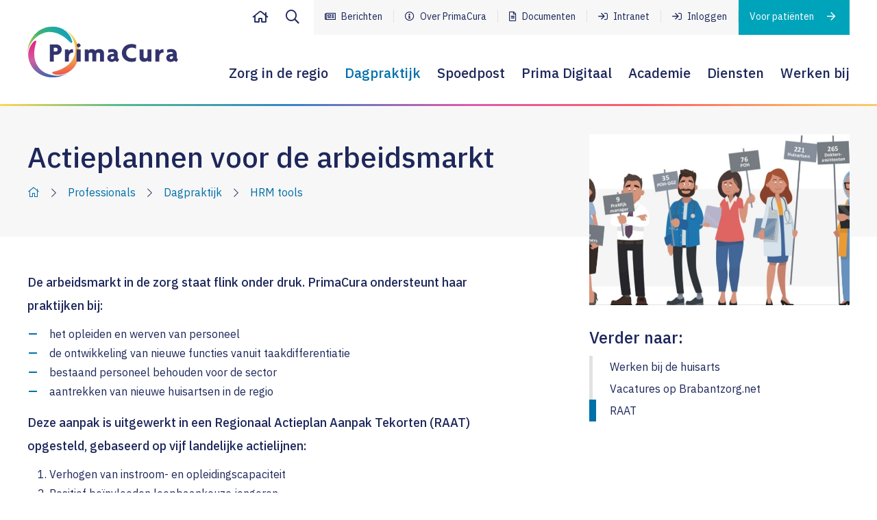

--- FILE ---
content_type: text/html; charset=utf-8
request_url: https://www.primacura.nl/professionals/dagpraktijk/arbeidsmarkt/raat/
body_size: 8554
content:
<!doctype html>

<html lang="nl">
<head>
	
	<meta charset="utf-8">
	<meta http-equiv="x-ua-compatible" content="ie=edge">
	<meta name="dcterms.creator" content="SiteSupport|www.sitesupport.com">

	<!--
	Powered by SiteSupport.com
	https://www.sitesupport.com
	-->

	<meta name="viewport" content="width=device-width, initial-scale=1">
	<meta name="apple-mobile-web-app-title" content="PrimaCura">
	<meta name="apple-mobile-web-app-capable" content="yes">
	<meta name="apple-mobile-web-app-status-bar-style" content="black">
	<meta name="mobile-web-app-capable" content="yes">
	<meta name="format-detection" content="telephone=no">
	
		<meta name="description" content="RAAT, PrimaCura"> 

		<title>RAAT | PrimaCura</title>

			<link href="/apple-touch-icon.png" rel="apple-touch-icon">
			<link rel="stylesheet" href="https://use.typekit.net/nsb5seh.css">
			<link type="text/css" rel="stylesheet" href="/site/assets/css/style.css?1760623669">
				<link type="text/css" rel="stylesheet" href="/site/assets/css/body-templates.css?1700056181">
				<script src="/site/assets/js/jquery/jquery.min.js?1625731107"></script>
		
	<script src="/lib/analytics_scripts/widget_placeholder.js?1675864466"></script><link rel="stylesheet" href="/lib/analytics_scripts/widget_placeholder.css?1629895536">
			<!-- Global site tag (gtag.js) - Google Analytics -->
			<script class="" async src="https://www.googletagmanager.com/gtag/js?id=G-LG35J8GYXL"></script>
			<script>
				window.dataLayer = window.dataLayer || [];
				function gtag(){dataLayer.push(arguments);}
				gtag('js', new Date());
				gtag('config', 'G-LG35J8GYXL', { 'anonymize_ip': true });
			</script>
		
		<!-- Google Analytics -->
		<script class="">
			(function(i,s,o,g,r,a,m){i['GoogleAnalyticsObject']=r;i[r]=i[r]||function(){
			(i[r].q=i[r].q||[]).push(arguments)},i[r].l=1*new Date();a=s.createElement(o),
			m=s.getElementsByTagName(o)[0];a.async=1;a.src=g;m.parentNode.insertBefore(a,m)
			})(window,document,'script','https://www.google-analytics.com/analytics.js','ga');

			ga('create', 'UA-234365860-1', 'auto');
			ga('set', 'anonymizeIp', true);
			ga('send', 'pageview');
		</script>
		</head>

<body class="page-90  ">
		
	<div id="main">
<nav class="navbar navbar-expand-lg">
	<div class="container">
		<div class="navbar-left">
			<a href="/professionals/" class="logo">
				<img src="/site/assets/img/logos/primacura.svg?220706">
			</a>
		</div>

		<div class="navbar-mobile d-lg-none">
			
			<a class="search" href="/professionals/zoeken/">
				<i class="fa fa-search"></i>
			</a>

			<a class="navbar-toggler" type="button" data-bs-toggle="collapse" data-bs-target=".navbar-main" href="#"
					aria-expanded="false" aria-label="Toggle navigation">
				<i class="fa fa-bars"></i>
			</a>
		</div>

		<div class="navbar-main collapse navbar-collapse">
			<div class="navbar-main-top">
				<ul class="navbar-nav">
					<li class="home d-none d-lg-block"><a href="/professionals/"><i class="fa fa-home"></i></a></li>
					<li class="search d-none d-lg-block"><a href="/professionals/zoeken/"><i class="fa fa-search"></i></a></li>
											<li><a href="/professionals/berichten/"><i class="fa fa-newspaper"></i> Berichten</a></li>
						<li><a href="/professionals/over-primacura/"><i class="fa fa-info-circle"></i> Over PrimaCura</a></li>
						<li><a href="/professionals/zorg-in-de-regio/downloads/"><i class="fa fa-file-alt"></i> Documenten</a></li>
						<li><a href="https://intranet.primacura.nl"><i class="fa fa-sign-in"></i> Intranet</a></li>

													<li><a href="#" onclick="$('#login-modal').modal('show'); return false;">
									<i class="fa fa-sign-in"></i> Inloggen</a></li>
																		<li class="site-switch professionals"><a href="/patienten/">Voor pati&euml;nten <i class="fa fa-arrow-right ms-2"></i></a></li>
				</ul>
			</div>

			<div class="navbar-main-bottom">
				<ul class="navbar-nav level-1">
											<li class="dropdown">
							<a href="/professionals/zorg-in-de-regio/" class="item-content dropdown-toggler-desktop"
									 >Zorg in de regio									<i class="fa fa-chevron-down dropdown-toggler-mobile float-end"></i>
																</a>
							<div class="dropdown-menu align-right">
	<div class="dropdown-body">
		<ul class="nav level-2" role="menu">
							<li class="dropdown">
					<a href="/professionals/zorg-in-de-regio/programma-s/" class="item-content dropdown-toggler-desktop"
							 >Programma's								<i class="fa fa-chevron-down dropdown-toggler-mobile float-end"></i>
								</a>
					<div class="dropdown-menu align-right">
	<div class="dropdown-body">
		<ul class="nav level-3" role="menu">
							<li >
					<a href="/professionals/zorg-in-de-regio/programma-s/diabetes/" class="item-content "
							 >Diabetes</a>
									</li>
								<li >
					<a href="/professionals/zorg-in-de-regio/programma-s/cvrm/" class="item-content "
							 >CVRM</a>
									</li>
								<li >
					<a href="/professionals/zorg-in-de-regio/programma-s/hartfalen/" class="item-content "
							 >Hartfalen</a>
									</li>
								<li >
					<a href="/professionals/zorg-in-de-regio/programma-s/copd/" class="item-content "
							 >COPD</a>
									</li>
								<li >
					<a href="/professionals/zorg-in-de-regio/programma-s/astma/" class="item-content "
							 >Astma</a>
									</li>
								<li >
					<a href="/professionals/zorg-in-de-regio/programma-s/ouderenzorg/" class="item-content "
							 >Ouderenzorg</a>
									</li>
								<li >
					<a href="/professionals/zorg-in-de-regio/programma-s/fractuur-preventie/" class="item-content "
							 >Fractuurpreventie</a>
									</li>
								<li class="dropdown">
					<a href="/professionals/zorg-in-de-regio/programma-s/ggz/" class="item-content dropdown-toggler-desktop"
							 >GGZ								<i class="fa fa-chevron-down dropdown-toggler-mobile float-end"></i>
								</a>
					<div class="dropdown-menu align-right">
	<div class="dropdown-body">
		<ul class="nav level-4" role="menu">
							<li >
					<a href="/professionals/zorg-in-de-regio/programma-s/ggz/poh-ggz/" class="item-content "
							 >POH-GGZ (Jeugd)</a>
									</li>
								<li >
					<a href="/professionals/zorg-in-de-regio/programma-s/ggz/cet-preventie/" class="item-content "
							 >Consultatie, e-health en triage</a>
									</li>
								<li >
					<a href="/professionals/zorg-in-de-regio/programma-s/ggz/adhd-bij-jeugd/" class="item-content "
							 >ADHD bij Jeugd</a>
									</li>
								<li >
					<a href="/professionals/zorg-in-de-regio/programma-s/ggz/kernteams/" class="item-content "
							 >Kernteams</a>
									</li>
						</ul>
	</div>
</div>
				</li>
								<li >
					<a href="/professionals/zorg-in-de-regio/programma-s/oogzorg/" class="item-content "
							 >Optometrie in de eerste lijn</a>
									</li>
								<li class="dropdown">
					<a href="/professionals/zorg-in-de-regio/programma-s/persoonsgerichte-zorg-pgz/" class="item-content dropdown-toggler-desktop"
							 >Persoonsgerichte zorg (PGZ)								<i class="fa fa-chevron-down dropdown-toggler-mobile float-end"></i>
								</a>
					<div class="dropdown-menu align-right">
	<div class="dropdown-body">
		<ul class="nav level-4" role="menu">
							<li >
					<a href="/professionals/zorg-in-de-regio/programma-s/persoonsgerichte-zorg-pgz/laaggeletterdheid/" class="item-content "
							 >Laaggeletterdheid</a>
									</li>
								<li >
					<a href="/professionals/zorg-in-de-regio/programma-s/persoonsgerichte-zorg-pgz/3-goede-vragen/" class="item-content "
							 >3 goede vragen</a>
									</li>
								<li >
					<a href="/professionals/zorg-in-de-regio/programma-s/persoonsgerichte-zorg-pgz/meer-tools/" class="item-content "
							 >Meer tools</a>
									</li>
								<li >
					<a href="/professionals/zorg-in-de-regio/programma-s/persoonsgerichte-zorg-pgz/ervaring-van-professionals/" class="item-content "
							 >Ervaring van professionals</a>
									</li>
						</ul>
	</div>
</div>
				</li>
								<li >
					<a href="/professionals/zorg-in-de-regio/programma-s/stoppen-met-roken-smr/" class="item-content "
							 >Stoppen met roken (SMR)</a>
									</li>
								<li >
					<a href="/professionals/zorg-in-de-regio/programma-s/gecombineerde-leefstijlinterventie-gli/" class="item-content "
							 >Gecombineerde Leefstijlinterventie (GLi)</a>
									</li>
						</ul>
	</div>
</div>
				</li>
								<li >
					<a href="/professionals/zorg-in-de-regio/downloads/" class="item-content "
							 >Documentenbibliotheek</a>
									</li>
						</ul>
	</div>
</div>
						</li>
												<li class="active dropdown">
							<a href="/professionals/dagpraktijk/" class="item-content dropdown-toggler-desktop"
									 >Dagpraktijk									<i class="fa fa-chevron-down dropdown-toggler-mobile float-end"></i>
																</a>
							<div class="dropdown-menu align-right">
	<div class="dropdown-body">
		<ul class="nav level-2" role="menu">
							<li class="dropdown">
					<a href="/professionals/dagpraktijk/praktijktools/" class="item-content dropdown-toggler-desktop"
							 >Praktijktools								<i class="fa fa-chevron-down dropdown-toggler-mobile float-end"></i>
								</a>
					<div class="dropdown-menu align-right">
	<div class="dropdown-body">
		<ul class="nav level-3" role="menu">
							<li class="dropdown">
					<a href="/professionals/dagpraktijk/praktijktools/meer-tijd-voor-de-patient/" class="item-content dropdown-toggler-desktop"
							 >MTVP (Meer tijd voor de patiënt)								<i class="fa fa-chevron-down dropdown-toggler-mobile float-end"></i>
								</a>
					<div class="dropdown-menu align-right">
	<div class="dropdown-body">
		<ul class="nav level-4" role="menu">
							<li >
					<a href="/professionals/dagpraktijk/praktijktools/meer-tijd-voor-de-patient/best-practices/" class="item-content "
							 >Best practices</a>
									</li>
								<li >
					<a href="/professionals/dagpraktijk/praktijktools/meer-tijd-voor-de-patient/inspiratie-uit-andere-regio-s/" class="item-content "
							 >Inspiratie uit andere regio's</a>
									</li>
						</ul>
	</div>
</div>
				</li>
								<li >
					<a href="/professionals/dagpraktijk/praktijktools/advanced-care-planning/" class="item-content "
							 >Advance Care Planning (ACP)</a>
									</li>
								<li >
					<a href="/professionals/dagpraktijk/praktijktools/viplive/" class="item-content "
							 >VIPLive</a>
									</li>
								<li >
					<a href="/professionals/dagpraktijk/praktijktools/open/" class="item-content "
							 >OPEN</a>
									</li>
								<li >
					<a href="/professionals/dagpraktijk/praktijktools/veilig-mailverkeer/" class="item-content "
							 >Veilig mailverkeer</a>
									</li>
								<li >
					<a href="/professionals/dagpraktijk/praktijktools/dac/" class="item-content "
							 >DAC</a>
									</li>
						</ul>
	</div>
</div>
				</li>
								<li class="active dropdown">
					<a href="/professionals/dagpraktijk/arbeidsmarkt/" class="item-content dropdown-toggler-desktop"
							 >HRM tools								<i class="fa fa-chevron-down dropdown-toggler-mobile float-end"></i>
								</a>
					<div class="dropdown-menu align-right">
	<div class="dropdown-body">
		<ul class="nav level-4" role="menu">
							<li >
					<a href="/professionals/dagpraktijk/arbeidsmarkt/werken-bij-de-huisarts/" class="item-content "
							 >Werken bij de huisarts</a>
									</li>
								<li >
					<a href="/professionals/dagpraktijk/arbeidsmarkt/vacatures-op-brabantzorgnet/" class="item-content "
							 >Vacatures op Brabantzorg.net</a>
									</li>
								<li class="active">
					<a href="/professionals/dagpraktijk/arbeidsmarkt/raat/" class="item-content "
							 >RAAT</a>
									</li>
						</ul>
	</div>
</div>
				</li>
								<li >
					<a href="/professionals/dagpraktijk/wijkmanagement/" class="item-content "
							 >Wijkmanagement</a>
									</li>
								<li >
					<a href="/professionals/dagpraktijk/tim-transmuraal-incident-melden/" class="item-content "
							 >TIM (Transmuraal Incident Melden)</a>
									</li>
								<li class="dropdown">
					<a href="/professionals/dagpraktijk/veiligheid/" class="item-content dropdown-toggler-desktop"
							 >Veiligheid								<i class="fa fa-chevron-down dropdown-toggler-mobile float-end"></i>
								</a>
					<div class="dropdown-menu align-right">
	<div class="dropdown-body">
		<ul class="nav level-4" role="menu">
							<li >
					<a href="/professionals/dagpraktijk/veiligheid/medicatieveiligheid/" class="item-content "
							 >Medicatieveiligheid</a>
									</li>
								<li >
					<a href="/professionals/dagpraktijk/veiligheid/tim-transmuraal-incident-melden/" class="item-content "
							 >TIM (Transmuraal Incident Melden)</a>
									</li>
						</ul>
	</div>
</div>
				</li>
								<li class="dropdown">
					<a href="/professionals/dagpraktijk/financiele-zaken/" class="item-content dropdown-toggler-desktop"
							 >Financiële zaken								<i class="fa fa-chevron-down dropdown-toggler-mobile float-end"></i>
								</a>
					<div class="dropdown-menu align-right">
	<div class="dropdown-body">
		<ul class="nav level-4" role="menu">
							<li >
					<a href="/professionals/dagpraktijk/financiele-zaken/contracten/" class="item-content "
							 >Contracten</a>
									</li>
								<li >
					<a href="/professionals/dagpraktijk/financiele-zaken/declareren/" class="item-content "
							 >Declareren</a>
									</li>
								<li >
					<a href="/professionals/dagpraktijk/financiele-zaken/veelgestelde-vragen/" class="item-content "
							 >Veelgestelde vragen</a>
									</li>
								<li >
					<a href="/professionals/dagpraktijk/financiele-zaken/wet-langdurige-zorg-wlz/" class="item-content "
							 >Wet Langdurige Zorg (Wlz)</a>
									</li>
								<li >
					<a href="/professionals/dagpraktijk/financiele-zaken/ledenvoordeel/" class="item-content "
							 >Ledenvoordeel</a>
									</li>
						</ul>
	</div>
</div>
				</li>
								<li >
					<a href="/professionals/dagpraktijk/transmurale-samenwerking/" class="item-content "
							 >Transmurale samenwerking</a>
									</li>
						</ul>
	</div>
</div>
						</li>
												<li class="dropdown">
							<a href="/professionals/huisarts/" class="item-content dropdown-toggler-desktop"
									 >Spoedpost									<i class="fa fa-chevron-down dropdown-toggler-mobile float-end"></i>
																</a>
							<div class="dropdown-menu align-right">
	<div class="dropdown-body">
		<ul class="nav level-2" role="menu">
							<li >
					<a href="/professionals/huisarts/hasp-fasttrack-spoedplein/" class="item-content "
							 >HASP/Fasttrack & Spoedplein</a>
									</li>
						</ul>
	</div>
</div>
						</li>
												<li class="dropdown">
							<a href="/professionals/primadigitaal/" class="item-content dropdown-toggler-desktop"
									 >Prima Digitaal									<i class="fa fa-chevron-down dropdown-toggler-mobile float-end"></i>
																</a>
							<div class="dropdown-menu align-right">
	<div class="dropdown-body">
		<ul class="nav level-2" role="menu">
							<li >
					<a href="/professionals/primadigitaal/digiplein/" class="item-content "
							 >Digiplein</a>
									</li>
								<li >
					<a href="/professionals/primadigitaal/cloud-telefonie/" class="item-content "
							 >Cloud-telefonie</a>
									</li>
								<li >
					<a href="/professionals/primadigitaal/praktijkwebsite/" class="item-content "
							 >Praktijkwebsite</a>
									</li>
								<li >
					<a href="/professionals/primadigitaal/wachtkamerscherm/" class="item-content "
							 >Wachtkamerscherm</a>
									</li>
								<li >
					<a href="/professionals/primadigitaal/spraakherkenning/" class="item-content "
							 >Spraakherkenning</a>
									</li>
								<li >
					<a href="/professionals/primadigitaal/patientenportaal/" class="item-content "
							 >Patiëntenportaal</a>
									</li>
								<li >
					<a href="/professionals/primadigitaal/digitale-zelf-triage/" class="item-content "
							 >Digitale triage</a>
									</li>
								<li class="dropdown">
					<a href="/professionals/primadigitaal/ai-en-informatiebeveiliging/" class="item-content dropdown-toggler-desktop"
							 >E-learning AI en Informatiebeveiliging								<i class="fa fa-chevron-down dropdown-toggler-mobile float-end"></i>
								</a>
					<div class="dropdown-menu align-right">
	<div class="dropdown-body">
		<ul class="nav level-3" role="menu">
							<li >
					<a href="/professionals/primadigitaal/ai-en-informatiebeveiliging/veel-gestelde-vragen/" class="item-content "
							 >Veelgestelde vragen</a>
									</li>
						</ul>
	</div>
</div>
				</li>
								<li >
					<a href="/professionals/primadigitaal/ict-dienstverlener/" class="item-content "
							 >ICT dienstverlener</a>
									</li>
								<li >
					<a href="/professionals/primadigitaal/informatie/" class="item-content "
							 >Informatie</a>
									</li>
						</ul>
	</div>
</div>
						</li>
												<li >
							<a href="/professionals/academie/" class="item-content "
									 >Academie							</a>
													</li>
												<li class="dropdown">
							<a href="/professionals/diensten/" class="item-content dropdown-toggler-desktop"
									 >Diensten									<i class="fa fa-chevron-down dropdown-toggler-mobile float-end"></i>
																</a>
							<div class="dropdown-menu align-right">
	<div class="dropdown-body">
		<ul class="nav level-2" role="menu">
							<li >
					<a href="/professionals/diensten/primacura-for-internationals/" class="item-content "
							 >PrimaCura for Internationals</a>
									</li>
								<li class="dropdown">
					<a href="/professionals/diensten/vakschool-huisarts-assistent/" class="item-content dropdown-toggler-desktop"
							 >Vakschool Huisarts Assistent								<i class="fa fa-chevron-down dropdown-toggler-mobile float-end"></i>
								</a>
					<div class="dropdown-menu align-right">
	<div class="dropdown-body">
		<ul class="nav level-3" role="menu">
							<li >
					<a href="/professionals/diensten/vakschool-huisarts-assistent/veelgestelde-vragen-vakschool/" class="item-content "
							 >Veelgestelde vragen vakschool</a>
									</li>
								<li >
					<a href="/professionals/diensten/vakschool-huisarts-assistent/documenten/" class="item-content "
							 >Documenten</a>
									</li>
						</ul>
	</div>
</div>
				</li>
								<li class="dropdown">
					<a href="/professionals/diensten/primaconnect/" class="item-content dropdown-toggler-desktop"
							 >Prima Connect								<i class="fa fa-chevron-down dropdown-toggler-mobile float-end"></i>
								</a>
					<div class="dropdown-menu align-right">
	<div class="dropdown-body">
		<ul class="nav level-3" role="menu">
							<li >
					<a href="/professionals/diensten/primaconnect/netwerkbijeenkomsten/" class="item-content "
							 >Netwerkbijeenkomsten</a>
									</li>
								<li >
					<a href="/professionals/diensten/primaconnect/whatsapp-groep/" class="item-content "
							 >Whatsapp groep</a>
									</li>
								<li >
					<a href="/professionals/diensten/primaconnect/masterclass-praktijkhouderschap/" class="item-content "
							 >Masterclass Praktijkhouderschap</a>
									</li>
								<li >
					<a href="/professionals/diensten/primaconnect/oria-ntatietraject-startende-huisartsen/" class="item-content "
							 >Oriëntatietraject startende huisartsen</a>
									</li>
								<li >
					<a href="/professionals/diensten/primaconnect/wegwijzer-startende-huisartsen/" class="item-content "
							 >Wegwijzer startende huisartsen</a>
									</li>
								<li >
					<a href="/professionals/diensten/primaconnect/en-verder/" class="item-content "
							 >En verder ...</a>
									</li>
						</ul>
	</div>
</div>
				</li>
								<li class="dropdown">
					<a href="/professionals/diensten/accredatie/" class="item-content dropdown-toggler-desktop"
							 >Accreditatie								<i class="fa fa-chevron-down dropdown-toggler-mobile float-end"></i>
								</a>
					<div class="dropdown-menu align-right">
	<div class="dropdown-body">
		<ul class="nav level-3" role="menu">
							<li class="dropdown">
					<a href="/professionals/diensten/accredatie/accreditatie-voor-nascholing/" class="item-content dropdown-toggler-desktop"
							 >Accreditatie voor nascholing								<i class="fa fa-chevron-down dropdown-toggler-mobile float-end"></i>
								</a>
					<div class="dropdown-menu align-right">
	<div class="dropdown-body">
		<ul class="nav level-4" role="menu">
							<li >
					<a href="/professionals/diensten/accredatie/accreditatie-voor-nascholing/tarieven/" class="item-content "
							 >Tarieven</a>
									</li>
						</ul>
	</div>
</div>
				</li>
								<li >
					<a href="/professionals/diensten/accredatie/toetsgroep-aanvragen-en-verwerken/" class="item-content "
							 >Toetsgroep aanvragen en verwerken</a>
									</li>
								<li >
					<a href="/professionals/diensten/accredatie/accreditatie-aanvragen/" class="item-content "
							 >Accreditatie aanvragen</a>
									</li>
						</ul>
	</div>
</div>
				</li>
								<li class="dropdown">
					<a href="/professionals/diensten/scholingsbureau/" class="item-content dropdown-toggler-desktop"
							 >Scholingsbureau								<i class="fa fa-chevron-down dropdown-toggler-mobile float-end"></i>
								</a>
					<div class="dropdown-menu align-right">
	<div class="dropdown-body">
		<ul class="nav level-4" role="menu">
							<li >
					<a href="/professionals/diensten/scholingsbureau/supportprogramma/" class="item-content "
							 >Supportprogramma</a>
									</li>
								<li >
					<a href="/professionals/diensten/scholingsbureau/functies-en-medewerkers/" class="item-content "
							 >Functies en medewerkers</a>
									</li>
								<li >
					<a href="/professionals/diensten/scholingsbureau/abonnement-en-gaia-service/" class="item-content "
							 >Abonnement en GAIA-service</a>
									</li>
								<li >
					<a href="/professionals/diensten/scholingsbureau/algemene-voorwaarden/" class="item-content "
							 >Algemene voorwaarden</a>
									</li>
								<li >
					<a href="/professionals/diensten/scholingsbureau/klachtenprocedure/" class="item-content "
							 >Klachtenprocedure</a>
									</li>
								<li >
					<a href="/professionals/diensten/scholingsbureau/privacybeleid/" class="item-content "
							 >Privacybeleid</a>
									</li>
						</ul>
	</div>
</div>
				</li>
								<li class="dropdown">
					<a href="/professionals/diensten/campagnes/" class="item-content dropdown-toggler-desktop"
							 >Campagnes								<i class="fa fa-chevron-down dropdown-toggler-mobile float-end"></i>
								</a>
					<div class="dropdown-menu align-right">
	<div class="dropdown-body">
		<ul class="nav level-4" role="menu">
							<li >
					<a href="/professionals/diensten/campagnes/campagne-ouders-jonge-kinderen/" class="item-content "
							 >Campagne Ouders Jonge Kinderen</a>
									</li>
								<li >
					<a href="/professionals/diensten/campagnes/spoedzorg-rondom-feestdagen/" class="item-content "
							 >Spoedzorg tijdens feestdagen</a>
									</li>
						</ul>
	</div>
</div>
				</li>
						</ul>
	</div>
</div>
						</li>
												<li class="dropdown">
							<a href="/professionals/werken-bij/" class="item-content dropdown-toggler-desktop"
									 >Werken bij									<i class="fa fa-chevron-down dropdown-toggler-mobile float-end"></i>
																</a>
							<div class="dropdown-menu align-right">
	<div class="dropdown-body">
		<ul class="nav level-2" role="menu">
							<li >
					<a href="/professionals/werken-bij/prima-werk/" class="item-content "
							 >Prima werk</a>
									</li>
								<li >
					<a href="/professionals/werken-bij/vacatures/" class="item-content "
							 >Vacatures</a>
									</li>
								<li >
					<a href="/professionals/werken-bij/open-solicitatie/" class="item-content "
							 >Open sollicitatie</a>
									</li>
								<li >
					<a href="/professionals/werken-bij/waarneming/" class="item-content "
							 >Waarneming</a>
									</li>
								<li >
					<a href="/professionals/werken-bij/vakschool-huisarts-assistent/" class="item-content "
							 >Vakschool Huisarts-assistent</a>
									</li>
								<li >
					<a href="/professionals/werken-bij/gecertificeerd-opleidingsinstituut/" class="item-content "
							 >Gecertificeerd opleidingsinstituut</a>
									</li>
								<li >
					<a href="/professionals/werken-bij/erkend-leerbedrijf/" class="item-content "
							 >Erkend leerbedrijf</a>
									</li>
								<li class="dropdown">
					<a href="/professionals/werken-bij/verhalen/" class="item-content dropdown-toggler-desktop"
							 >Verhalen								<i class="fa fa-chevron-down dropdown-toggler-mobile float-end"></i>
								</a>
					<div class="dropdown-menu align-right">
	<div class="dropdown-body">
		<ul class="nav level-3" role="menu">
							<li >
					<a href="/professionals/werken-bij/verhalen/patricia/" class="item-content "
							 >Patricia van Zwietering</a>
									</li>
								<li >
					<a href="/professionals/werken-bij/verhalen/valentijn-van-a-t-hoog/" class="item-content "
							 >Valentijn van ’t Hoog</a>
									</li>
								<li >
					<a href="/professionals/werken-bij/verhalen/mieke-van-geene/" class="item-content "
							 >Mieke van Geene</a>
									</li>
								<li >
					<a href="/professionals/werken-bij/verhalen/tineke-sportel/" class="item-content "
							 >Tineke Sportel</a>
									</li>
								<li >
					<a href="/professionals/werken-bij/verhalen/marvin-dreier-gligoor/" class="item-content "
							 >Marvin Dreier Gligoor</a>
									</li>
								<li >
					<a href="/professionals/werken-bij/verhalen/annette-van-breda/" class="item-content "
							 >Annette van Breda</a>
									</li>
						</ul>
	</div>
</div>
				</li>
						</ul>
	</div>
</div>
						</li>
										</ul>
			</div>
		</div>
	</div>
</nav>

<div class="page-template default  ">
			<div class="header-visual d-md-block d-md-none" data-background="/admin_assets/content/content_visuals/90-content_01.jpg?220627132941">

		</div>
				<div class="headers has-sidebar-visual">
			<div class="container">
				<div class="headers-content">
											<h1>Actieplannen voor de arbeidsmarkt</h1>
						
<div class="breadcrumbs d-none d-md-block">
	<div class="container">
		<a  href="/professionals/"><i class="fal fa-home"></i></a><span class="separator"></span><a  href="/professionals/">Professionals</a><span class="separator"></span><a  href="/professionals/dagpraktijk/">Dagpraktijk</a><span class="separator"></span><a class="active" href="/professionals/dagpraktijk/arbeidsmarkt/">HRM tools</a>	</div>
</div>
				</div>
			</div>
		</div>
		
	<div class="main-container container">
		<div class="main-body">
			<div class="main-center">
									<a class="anchor" id="raat"></a>
					<div id="page-90">
						
<div class="body-template content_01  ">
	<div class="container">
		<div class="content text-resize">
							<div class="text text-resize read"><h4>De arbeidsmarkt in de zorg staat flink onder druk. PrimaCura ondersteunt haar praktijken bij:</h4>
<ul>
<li>het opleiden en werven van personeel</li>
<li>de ontwikkeling van nieuwe functies vanuit taakdifferentiatie</li>
<li>bestaand personeel behouden voor de sector</li>
<li>aantrekken van nieuwe huisartsen in de regio&nbsp;</li>
</ul>
<h4>Deze aanpak is uitgewerkt in een Regionaal Actieplan Aanpak Tekorten (RAAT) opgesteld, gebaseerd op vijf landelijke actielijnen:</h4>
<ol start="1" type="1">
<li>Verhogen van instroom- en opleidingscapaciteit</li>
<li>Positief be&iuml;nvloeden loopbaankeuze jongeren</li>
<li>Verhogen van het opleidingsrendement</li>
<li>Vergroten van de opleidingsmogelijkheden</li>
<li>Het bieden van een aantrekkelijke werkomgeving en werkklimaat voor huisartsen&nbsp;</li>
</ol>
<p>Bezoek de <a href="https://transvorm.org/" target="_blank" rel="noopener">website van Transvorm</a> voor meer informatie over de andere arbeidsmarktregio&rsquo;s en het totaaloverzicht van Noord-Brabant.</p>
<h2>Sectorplan plus gelden</h2>
<p>Om als huisartsenpraktijken aanspraak te maken op gelden uit het SectorplanPlus, moet in de regio een RAAT opgesteld zijn. Onze regio voldoet aan die voorwaarden.&nbsp;</p>
<p>Voor vragen of ondersteuning kun je contact opnemen met <a href="/cdn-cgi/l/email-protection#85e9e4f0f7e0ebabefe0ebeeecebf6c5f5f7ece8e4e6f0f7e4abebe9" target="_blank" rel="noopener"><u>Lauren Jenkins</u></a></p></div>
				
					</div>
	</div>
</div>
					</div>
								</div>
							<div class="main-right">
					<div class="sidebar">
						
		<div class="sidebar-visual d-none d-md-block" data-background="/admin_assets/content/content_visuals/90-content_01.jpg?220627132941">

		</div>
				<div class="content">
			<h4 class="continue">Verder naar:</h4>

			<div class="sidebar-menu">
				<ul>
												<li>
								<a href="/professionals/dagpraktijk/arbeidsmarkt/werken-bij-de-huisarts/" class=" ">Werken bij de huisarts</a>
							</li>
														<li>
								<a href="/professionals/dagpraktijk/arbeidsmarkt/vacatures-op-brabantzorgnet/" class=" ">Vacatures op Brabantzorg.net</a>
							</li>
														<li>
								<a href="/professionals/dagpraktijk/arbeidsmarkt/raat/" class="active ">RAAT</a>
							</li>
											</ul>
			</div>
		</div>
							</div>
				</div>
						</div>
	</div>

	</div>

<footer>
			<div class="custom-elements-wrapper">
			<div class="container">
				<div class="row g-3 g-md-5 g-lg-10 mb-md-5">
					<div class="col-md-4">
						<h3 class="mb-3">Blijf op de hoogte met onze nieuwsbrief</h3>

						<div class="mb-3">
							
<a name="nieuwsbrief"></a>

		<form id="newsletter-form" action="#nieuwsbrief" name="nieuwsbrief" method="POST">
			<input type="hidden" name="submit_from_page" value="90">
			<input type="hidden" name="csrf_token"       value="CSRFUMCMG8NJU5WTC7NPB478W7WY6EWUZC6U6W4D">
			<input type="hidden" name="listserver_type"  value="public">
			<input type="hidden" name="action2"          value="listserver_add">

						<div class="d-none hidden">
				<input type="text" name="phone9" class="form-control" value="">
			</div>

			<div class="form-group">
				<input class="form-control" type="text" name="listserver_name_full" placeholder="Naam"
			   value=""/>
			</div>

			<div class="form-group">
				<input class="form-control" type="text" name="listserver_email" placeholder="E-mailadres"
			   value=""/>
			</div>

			<button id="newsletter-send" type="submit" class="btn btn-blue fullwidth">Schrijf je in</button>
		</form>
								</div>
					</div>
					<div class="col-md-4 col-lg-5">
						<h3 class="mb-3">Direct naar</h3>

						<div class="menu">
							<ul>
																	<li><a href="/service/direct-naar/werken-bij/">Werken bij</a></li>
																		<li><a href="/service/direct-naar/praktijk-organisatie/">Dagpraktijk</a></li>
																		<li><a href="/service/direct-naar/zorg-in-de-regio/">Zorg in de regio</a></li>
																		<li><a href="/service/direct-naar/vacatures/">Vacatures</a></li>
																		<li><a href="/service/direct-naar/documentenbibliotheek/">Documentenbibliotheek</a></li>
																		<li><a href="/service/direct-naar/financia-le-zaken/">Financiële zaken</a></li>
																		<li><a href="/service/direct-naar/berichten/">Berichten</a></li>
																		<li><a href="/service/direct-naar/academie/">Academie</a></li>
																		<li><a href="/service/direct-naar/prima-digitaal/">Prima Digitaal</a></li>
																		<li><a href="/service/direct-naar/hasp-fasttrack-spoedplein/">HASP+SEH en Spoedplein</a></li>
																</ul>
						</div>
					</div>
					<div class="col-md-4 col-lg-3">
						<h3 class="mb-3">Contact</h3>

						<strong>PrimaCura Huisartsenzorg<br />
							Midden-Brabant</strong><br />
						<br />

						<div class="contact-menu">
							<div class="location">Lage Witsiebaan 2a<br />5042 DA Tilburg</div>
							<a class="phone" href="tel:0855360300">085 - 53 60 300 spoed</a>
							<a class="phone" href="tel:0855360353">085 - 53 60 353 algemeen</a>
							<a class="email" href="/cdn-cgi/l/email-protection#fe97909891be8e8c97939f9d8b8c9fd09092"><span class="__cf_email__" data-cfemail="573e3931381727253e3a363422253679393b">[email&#160;protected]</span></a>
						</div>
					</div>
				</div>

				<div class="row g-3 g-md-5 g-lg-10 mb-md-5">
					<div class="col-md-4"></div>
					<div class="col-md-8">
						<hr>

						<div class="d-flex justify-content-between flex-wrap align-items-center gap-3">
							<ul class="nav">
								<li class="me-4"><a href="/professionals/werken-bij/vacatures/"><i class="fa fa-briefcase me-1"></i> Werken bij</a></li>
								<li class="me-4"><a href="/professionals/contact/"><i class="fa fa-phone-alt me-1"></i> Contact</a></li>
								<li class="me-4"><a href="https://intranet.primacura.nl" target="_blank"><i class="fa fa-sign-in me-1"></i> Intranet</a></li>
							</ul>

							<ul class="nav social-icons gap-2">
								<li><a href="https://www.facebook.com/PrimaCuraHuisartsenzorg" target="_blank"><i class="fab fa-facebook-f"></i></a></li>
								<li><a href="https://nl.linkedin.com/company/primacura-huisartsenzorg-midden-brabant" target="_blank"><i class="fab fa-linkedin-in"></i></a></li>
							</ul>
						</div>
					</div>
				</div>
			</div>
		</div>
			<div class="footer-bottom ">
		<div class="container">
			<div class="footer-content">
				<a href="/" class="logo">
					<img src="/site/assets/img/logos/primacura.svg" />
				</a>

				<ul class="nav">
					<li><i class="fas fa-copyright"></i>&nbsp; 2026 PrimaCura</li>
					<li><a href="/service/cookies/"><i class="fas fa-cookie"></i>&nbsp; Cookies</a></li>
					<li><a href="/service/privacyverklaring/"><i class="fas fa-eye"></i>&nbsp; Privacyverklaring</a></li>
					<li><a href="/service/disclaimer/"><i class="fas fa-file-alt"></i>&nbsp; Disclaimer</a></li>
					<li><a href="https://www.sitesupport.com" target="_blank"><i class="fas fa-mouse-pointer"></i>&nbsp; SiteSupport.com</a></li>
				</ul>
			</div>
		</div>
	</div>
</footer>
	</div>
	<div class="praktijknummers-popup modal fade" id="praktijknummers-modal">
		<div class="modal-dialog modal-md">
			<div class="modal-content">
				<div class="modal-body"></div>
			</div>
		</div>
	</div>

	<div class="diensten-popup modal fade" id="diensten-modal">
		<div class="modal-dialog modal-md">
			<div class="modal-content">
				<div class="modal-body"></div>
			</div>
		</div>
	</div>

    <div class="confirm-popin modal fade" role="dialog" id="confirm-modal">
        <div class="modal-dialog modal-sm">
            <div class="modal-content">
                <div class="modal-header h-0">
                    <a href="#" class="close" data-bs-dismiss="modal"><i class="fal fa-times"></i></a>
                </div>
                <div class="modal-body">
                    <div class="text"></div>
                </div>
                <div class="modal-footer justify-content-end">
					<a href="#" class="btn no btn-secondary" data-bs-dismiss="modal">Annuleren</a> &nbsp;
					<a href="#" class="btn yes"> Ja </a>
                </div>
            </div>
        </div>
    </div>
    
    <div class="alert-popin modal fade" role="dialog" id="alert-modal">
        <div class="modal-dialog modal-sm">
            <div class="modal-content">
                <div class="modal-header h-0">
                    <a href="#" class="close" data-bs-dismiss="modal"><i class="fal fa-times"></i></a>
                </div>
                <div class="modal-body">
                    <p class="text"></p>
                </div>
                <div class="modal-footer">
                    <div class="text-right">
                        <a href="#" class="btn" onclick="$('.alert-popin').modal('hide'); return false;">OK</a>
                    </div>
                </div>
            </div>
        </div>
    </div>

	<div class="popup-modal modal fade" role="dialog" id="popup-modal">
        <div class="modal-dialog modal-md">
            <div class="modal-content">
                <div class="modal-header h-0">
                    <a href="#" class="close" data-bs-dismiss="modal"><i class="fal fa-times"></i></a>
                </div>
                <div class="modal-body">
					<div class="loader"></div>
					<iframe src="about:blank"></iframe>
				</div>
			</div>
		</div>
	</div>

	<div class="diensten-popup modal fade" id="diensten-modal">
		<div class="modal-dialog modal-md">
			<div class="modal-content">
				<div class="modal-body">a</div>
			</div>
		</div>
	</div>

	<div class="overlay-search">
		<div class="overlay-search-content">
			<div class="container">
				<div class="header-search">
					Zoeken <a href="#" class="close-link close float-end"><i class="fa fa-times"></i></a>
				</div>
				<form name="search-overlay" method="get" action="/professionals/zoeken/">
					<button class="btn"><i class="fa fa-search float-start"></i></button>
					<input type="text" class="form-control float-end" name="q" value="" placeholder="Zoekterm..." />
				</form>
			</div>
		</div>
	</div>

	<script data-cfasync="false" src="/cdn-cgi/scripts/5c5dd728/cloudflare-static/email-decode.min.js"></script><script>
		$(function() {

			$('.open-overlay-search').on('click', function(e) {
				e.preventDefault();
				$('.overlay-search').fadeIn().find('.form-control').focus();
			});

			$('.overlay-search .close-link').on('click', function(e) {
				e.preventDefault();
				$('.overlay-search').fadeOut();
			});

			$(document).keyup(function(e) {
				if (e.keyCode == 27 && $('.overlay-search').is(':visible')) {
					$('.overlay-search .close-link').trigger('click');
				}
			});

			var praktijknummersModal = new bootstrap.Modal(document.getElementById('praktijknummers-modal'));

			// Toon modal praktijknummers
		    $(document).on('click','.btn-praktijknummers',function(e) {
				e.preventDefault();
				e.stopPropagation();

				$('.modal-body').load('/site/ajax/get_praktijknummers.php', function(data) {
					// done
					praktijknummersModal.show();
				});

			});

			// sluiten van popup
			$(document).on('click','.close-popup',function(e) {
				e.preventDefault();
				$(this).closest('.modal').modal('hide');
			});

		});
	</script>


    
<div class="login-modal modal fade" role="dialog" id="login-modal">
	<div class="modal-dialog modal-sm">
		<div class="modal-content">
			
<div class="modal-header">
	<h3>Inloggen</h3>
	<a href="#" class="close" data-bs-dismiss="modal"><i class="fal fa-times"></i></a>
</div>
<div class="modal-body">
	
<div class="alert alert-danger input-errors-all" style="display: none;">
    </div>

	<form name="login" method="post" data-loading-max="10">
		<input type="hidden" name="action" value="login">
		<input type="hidden" name="loginmethod" value="password">
		<input type="hidden" name="csrf_token" value="CSRFUMCMG8NJU5WTC7NPB478W7WY6EWUZC6U6W4D">

		<h5>Voor PrimaCura medewerkers</h5>

		<div>
			<a href="/sso/azure.php?return_page=%2Fprofessionals%2Fdagpraktijk%2Farbeidsmarkt%2Fraat%2F"
			   class="btn fullwidth px-2">
				Inloggen met Office365 account
			</a>
		</div>

		<div class="or">
			<span>of</span>
		</div>

		<h5>Voor overige gebruikers</h5>

		<div class="form-group form-required">
			<input type="email" name="email" class="form-control input-lg" placeholder="E-mailadres" value="" tabindex="1">
			<div class="alert alert-danger input-error d-none" data-error-name="email" data-error-default="Vul aub je e-mailadres in" data-error-fields="email">
			
		</div>		</div>

		<div class="form-group form-required">
			<div class="input-group">
				<input type="password" class="form-control" placeholder="Wachtwoord" name="password" value="" tabindex="2">
				<a class="btn toggle-pass" href="#" tabindex="-1"><i class="fas fa-eye"></i></a>
			 </div>
			<div class="alert alert-danger input-error d-none" data-error-name="password" data-error-default="Vul aub je wachtwoord in" data-error-fields="password">
			
		</div>		</div>

		<div class="form-group text-center">
			<button type="submit" class="btn fullwidth" tabindex="4">Inloggen <i class="fa fa-sign-in"></i></button>
		</div>

		<div class="form-group mb-0">
			<label class="input-cols">
				<span><input type="checkbox" name="remember_me" value="1"  tabindex="3"></span>
				<span>Onthoud mijn login</span>
			</label>
		</div>
	</form>
</div>

<div class="modal-footer">
<!--				<h4>Waarmee kunnen we je helpen?</h4>-->

	<p>
		<a href="/professionals/inloggen/wachtwoord-vergeten/?email="
			class="arrow-link">Ik kan niet inloggen in mijn account</a>
	</p>

	<p>
		<a href="/professionals/inloggen/account-aanvragen/"
				class="arrow-link">Ik wil een account aanvragen</a>
	</p>
</div>
		</div>
	</div>
</div>
        <script src="/site/assets/js/plugins.min.js?1657619328"></script>
                <script src="/site/assets/js/app.min.js?1698156331"></script>
        
    
		<!-- browser-update.org -->
		<style>
			.buorg {
				background-color: #fff;
			}
			#buorgig, #buorgul, #buorgpermanent {
				color: #aaa;
				margin-top: 10px;
				box-shadow: none;
				margin-left: 10px;
				margin-right: 10px;
				background-color: #fff;
				text-decoration: underline;
			}
			#buorgul {
				color: #a52f2d;
			}
			#buorgig {
				color: #aaa;
			}
			#buorgul:hover, #buorgig:hover {
				color: #333;
			}
		</style>
		<script>
			var $buoop = {
				required:{e:-4,f:-3,o:-3,s:-1,c:-3},
				insecure:true,
				api:2020.12,
				reminder: 0,
				reminderClosed: 1,
			};
			function $buo_f(){
				var e = document.createElement("script");
				e.src = "//browser-update.org/update.min.js";
				document.body.appendChild(e);
			};
			try {document.addEventListener("DOMContentLoaded", $buo_f,false)}
			catch(e){window.attachEvent("onload", $buo_f)}
		</script>
		<script defer src="https://static.cloudflareinsights.com/beacon.min.js/vcd15cbe7772f49c399c6a5babf22c1241717689176015" integrity="sha512-ZpsOmlRQV6y907TI0dKBHq9Md29nnaEIPlkf84rnaERnq6zvWvPUqr2ft8M1aS28oN72PdrCzSjY4U6VaAw1EQ==" data-cf-beacon='{"version":"2024.11.0","token":"1cca127041514c909a9638002b70fb4a","r":1,"server_timing":{"name":{"cfCacheStatus":true,"cfEdge":true,"cfExtPri":true,"cfL4":true,"cfOrigin":true,"cfSpeedBrain":true},"location_startswith":null}}' crossorigin="anonymous"></script>
</body>
</html>


--- FILE ---
content_type: text/css
request_url: https://www.primacura.nl/site/assets/css/body-templates.css?1700056181
body_size: 3142
content:
.content_01 {
  padding-top: 25px;
}
@media (min-width: 992px) {
  .content_01 {
    padding-top: 50px;
  }
}
.content_01 .content .text h2 {
  margin-top: 20px;
  font-size: 26px;
}
.content_01 .content .text h3 {
  margin-top: 20px;
  font-size: 22px;
}
.content_01 .content .text h4 {
  margin-top: 10px;
  font-size: 18px;
}
.content_01 .content .text > :first-child {
  margin-top: 0;
}
.content_01 .content .text ul {
  list-style-type: none;
  margin: 0;
  margin-bottom: 15px;
}
.content_01 .content .text ul li {
  position: relative;
}
.content_01 .content .text ul li:before {
  font-family: "Font Awesome 6 Pro";
  font-weight: 400;
  content: "\f068";
  position: absolute;
  color: #0070A9;
  left: -30px;
  top: 0;
}
.content_01 .content .text ul li ul li:before {
  font-family: "Font Awesome 6 Pro";
  font-weight: 400;
  content: "\f111";
  -ms-transform: scale(0.8);
      transform: scale(0.8);
}
.content_01 .content .text ul li ul li ul li:before {
  font-family: "Font Awesome 6 Pro";
  font-weight: 400;
  content: "\f068";
  -ms-transform: none;
      transform: none;
}
.content_01 .content .text a.btn {
  margin-bottom: 5px;
}
.content_01 .form-afspraak {
  padding-left: 3px;
}
.content_01 .form-afspraak input[type=checkbox], .content_01 .form-afspraak input[type=radio] {
  border-color: #1D275B;
  color: #1D275B;
}

.content_campaign .form-afspraak {
  padding-left: 3px;
}
.content_campaign .form-afspraak input[type=checkbox], .content_campaign .form-afspraak input[type=radio] {
  border-color: #1D275B;
  color: #1D275B;
}

.homepage {
  margin-bottom: 0;
}

.homepage-professionals .block-slider {
  margin-bottom: 60px;
}
.homepage-professionals .block-slider .carousel-item {
  background-color: #E6EEF4;
  background-position: center center;
  background-size: cover;
  background-repeat: no-repeat;
  padding-top: 20px;
  padding-bottom: 20px;
}
.homepage-professionals .block-slider .carousel-item .container {
  min-height: 460px;
}
.homepage-professionals .block-slider .carousel-item .container .content {
  max-width: 580px;
  padding: 35px 40px;
  background-color: #FFF;
}
.homepage-professionals .block-slider .carousel-item .container .content ul {
  margin: 0;
  padding: 0;
  list-style-type: none;
}
.homepage-professionals .block-slider .carousel-item .container .content ul li {
  padding: 3px 0;
  margin: 0;
}
.homepage-professionals .block-slider .carousel-item .container .content ul li a {
  padding-left: 20px;
  line-height: 30px;
  position: relative;
  text-decoration: none;
}
.homepage-professionals .block-slider .carousel-item .container .content ul li a:before {
  font-family: "Font Awesome 6 Pro";
  font-weight: 400;
  content: "\f054";
  font-size: 15px;
  position: absolute;
  left: 0;
  color: #0070A9;
}
.homepage-professionals .block-slider .carousel-item .container .content .btn {
  margin-top: 5px;
  width: 177px;
  min-width: 177px;
}
.homepage-professionals .block-slider .carousel-indicators {
  bottom: -60px;
}
.homepage-professionals .block-slider .carousel-indicators button {
  border: 1px solid transparent;
  width: 16px;
  height: 16px;
  border-radius: 50px;
  background-color: #1D275B;
  opacity: 0.15;
  transition: opacity 200ms;
}
.homepage-professionals .block-slider .carousel-indicators button.active {
  opacity: 1;
}
.homepage-professionals .block-news {
  padding-top: 40px;
}
.homepage-professionals .block-triagisten {
  background-color: #E6EEF4;
  margin-top: 80px;
  padding: 80px 0;
}
.homepage-professionals .block-triagisten .block-body {
  background-color: #FFF;
  padding: 30px;
}
@media (min-width: 768px) {
  .homepage-professionals .block-triagisten .block-body {
    padding: 60px;
  }
}
.homepage-professionals .block-triagisten ul {
  list-style-type: none;
  margin: 0;
  margin-bottom: 15px;
}
.homepage-professionals .block-triagisten ul li {
  position: relative;
}
.homepage-professionals .block-triagisten ul li:before {
  font-family: "Font Awesome 6 Pro";
  font-weight: 400;
  content: "\f068";
  position: absolute;
  color: #0070A9;
  left: -30px;
  top: 0;
}
.homepage-professionals .block-triagisten ul li ul li:before {
  font-family: "Font Awesome 6 Pro";
  font-weight: 400;
  content: "\f111";
  -ms-transform: scale(0.8);
      transform: scale(0.8);
}
.homepage-professionals .block-triagisten ul li ul li ul li:before {
  font-family: "Font Awesome 6 Pro";
  font-weight: 400;
  content: "\f068";
  -ms-transform: none;
      transform: none;
}
.homepage-professionals .block-projects {
  background-color: #F7F7F7;
  padding-top: 40px;
  padding-bottom: 40px;
}
.homepage-professionals .block-projects .project-col {
  margin-bottom: 45px;
}
.homepage-professionals .block-projects .project-col a {
  text-decoration: none;
  display: block;
  height: 100%;
  background-color: #FFF;
  color: #1D275B;
}
.homepage-professionals .block-projects .project-col .visual-wrapper {
  height: 250px;
  width: 100%;
  background-position: center center;
  background-size: cover;
}
.homepage-professionals .block-projects .project-col .content {
  padding: 30px 30px 15px 30px;
  color: #1D275B;
}
.homepage-professionals .block-training {
  padding-top: 80px;
  padding-bottom: 80px;
}
.homepage-professionals .block-training .training-teasers {
  max-width: 800px;
  margin: auto;
}
.homepage-professionals .block-digitaal {
  overflow: hidden;
  background: #f3faff;
}
.homepage-professionals .block-digitaal .container {
  padding: 0;
}
@media (min-width: 992px) {
  .homepage-professionals .block-digitaal .container {
    display: -ms-flexbox;
    display: flex;
  }
  .homepage-professionals .block-digitaal .container .block-left {
    width: 43%;
  }
  .homepage-professionals .block-digitaal .container .block-right {
    width: 57%;
  }
}
.homepage-professionals .block-digitaal h2 {
  font-size: 24px;
  line-height: 1.4;
}
@media (min-width: 768px) {
  .homepage-professionals .block-digitaal h2 {
    font-size: 32px;
    line-height: 1.3;
  }
}
.homepage-professionals .block-digitaal .block-visual {
  width: 250px;
}
@media (min-width: 992px) {
  .homepage-professionals .block-digitaal .block-visual {
    margin-top: 120px;
  }
}
@media (min-width: 1260px) {
  .homepage-professionals .block-digitaal .block-visual {
    width: 370px;
    margin-top: 80px;
  }
}
.homepage-professionals .block-digitaal .block-left {
  text-align: right;
  padding: 25px;
  display: -ms-flexbox;
  display: flex;
}
.homepage-professionals .block-digitaal .block-left::after {
  display: block;
  clear: both;
  content: "";
}
@media (min-width: 992px) {
  .homepage-professionals .block-digitaal .block-left {
    display: block;
    padding: 50px;
    padding-left: 0;
  }
}
@media (min-width: 992px) {
  .homepage-professionals .block-digitaal .block-left h2 {
    float: right;
    width: 80%;
  }
}
@media (min-width: 1260px) {
  .homepage-professionals .block-digitaal .block-left h2 {
    width: 60%;
  }
}
.homepage-professionals .block-digitaal .block-left .block-visual {
  float: left;
  max-width: 40%;
  margin-right: 20px;
}
@media (min-width: 992px) {
  .homepage-professionals .block-digitaal .block-left .block-visual {
    max-width: 100%;
    margin-right: -100%;
  }
}
.homepage-professionals .block-digitaal .block-right {
  position: relative;
  padding: 30px;
  padding-bottom: 50px;
}
.homepage-professionals .block-digitaal .block-right::after {
  display: block;
  clear: both;
  content: "";
}
@media (min-width: 992px) {
  .homepage-professionals .block-digitaal .block-right {
    padding: 50px;
    padding-right: 0;
  }
}
.homepage-professionals .block-digitaal .block-right > * {
  position: relative;
  z-index: 1;
}
.homepage-professionals .block-digitaal .block-right:before {
  content: "";
  position: absolute;
  left: -50vw;
  top: 0;
  bottom: 0;
  width: 200vw;
  background: #CADFEF;
  z-index: 0;
}
@media (min-width: 992px) {
  .homepage-professionals .block-digitaal .block-right:before {
    left: 0;
    width: 100vw;
  }
}
.homepage-professionals .block-digitaal .block-right h2 {
  width: 80%;
}
@media (min-width: 1260px) {
  .homepage-professionals .block-digitaal .block-right h2 {
    width: 60%;
  }
}
.homepage-professionals .block-digitaal .block-right .block-visual {
  float: right;
  max-width: 40%;
  margin-left: 10px;
}
@media (min-width: 992px) {
  .homepage-professionals .block-digitaal .block-right .block-visual {
    max-width: 100%;
    margin-left: -100%;
  }
}
.homepage-professionals .block-digitaal .block-right ul {
  list-style: none;
  padding: 0;
}
.homepage-professionals .block-digitaal .block-right ul li {
  display: -ms-flexbox;
  display: flex;
  gap: 10px;
  -ms-flex-align: start;
      align-items: flex-start;
  margin: 5px 0;
}
.homepage-professionals .block-digitaal .block-right ul li:before {
  content: "";
  width: 20px;
  height: 1.75rem;
  display: block;
  background: url("/site/assets/img/digitaal-check.svg") center center no-repeat;
  background-size: contain;
}
.homepage-professionals .block-digitaal .block-right a {
  display: inline-block;
  transition: transform 300ms;
}
.homepage-professionals .block-digitaal .block-right a:hover {
  -ms-transform: scale(1.08);
      transform: scale(1.08);
}
.homepage-professionals hr {
  background-color: #0070A9;
  width: 75px;
  height: 2px;
  margin: 0 auto;
  margin-top: 20px;
  margin-bottom: 50px;
}

.homepage-patienten {
  padding: 50px 0 0 0;
}
.homepage-patienten.bg-huisartsen {
  background-color: rgba(0, 112, 169, 0.15);
}
.homepage-patienten.bg-spoedpost {
  background-color: rgba(232, 66, 59, 0.15);
}
.homepage-patienten.bg-overig {
  background-color: rgba(149, 91, 186, 0.15);
}
.homepage-patienten .block-buttons .btn {
  height: 100%;
  font-size: 0.9rem;
  background-color: #FFF;
  padding: 19px;
  position: relative;
  transition: background-color 0ms;
  display: -ms-flexbox;
  display: flex;
  -ms-flex-direction: column;
      flex-direction: column;
  font-weight: 500;
  font-size: 1rem;
}
@media (min-width: 992px) {
  .homepage-patienten .block-buttons .btn {
    font-size: 1.2rem;
    min-height: 85px;
    font-weight: normal;
    -ms-flex-direction: row;
        flex-direction: row;
    gap: 20px;
  }
}
.homepage-patienten .block-buttons .btn:after {
  content: " ";
  position: absolute;
  left: 0;
  bottom: 0;
  height: 10px;
  width: 100%;
  background: transparent linear-gradient(180deg, #FFFFFF 0%, #F0F0F0 100%) 0% 0% no-repeat padding-box;
  opacity: 1;
}
.homepage-patienten .block-buttons .btn i {
  font-size: 32px;
  line-height: 1;
}
@media (min-width: 992px) {
  .homepage-patienten .block-buttons .btn i {
    font-size: 32px;
  }
}
.homepage-patienten .block-buttons .btn.btn-huisartsen {
  color: #0070A9;
}
.homepage-patienten .block-buttons .btn.btn-huisartsen.active, .homepage-patienten .block-buttons .btn.btn-huisartsen:hover {
  color: #FFF;
  background-color: #0070A9;
}
.homepage-patienten .block-buttons .btn.btn-huisartsen.active:after, .homepage-patienten .block-buttons .btn.btn-huisartsen:hover:after {
  bottom: -50px;
  left: calc(50% - 25px);
  width: 35px;
  height: 50px;
  border-style: solid;
  border-width: 25px 25px 0 25px;
  border-color: #0070A9 transparent transparent transparent;
  background: transparent;
}
.homepage-patienten .block-buttons .btn.btn-spoedpost {
  color: #E8423B;
}
.homepage-patienten .block-buttons .btn.btn-spoedpost.active, .homepage-patienten .block-buttons .btn.btn-spoedpost:hover {
  color: #FFF;
  background-color: #E8423B;
}
.homepage-patienten .block-buttons .btn.btn-spoedpost.active:after, .homepage-patienten .block-buttons .btn.btn-spoedpost:hover:after {
  bottom: -50px;
  left: calc(50% - 25px);
  width: 35px;
  height: 50px;
  border-style: solid;
  border-width: 25px 25px 0 25px;
  border-color: #E8423B transparent transparent transparent;
  background: transparent;
}
.homepage-patienten .block-buttons .btn.btn-overig {
  color: #955BBA;
}
.homepage-patienten .block-buttons .btn.btn-overig.active, .homepage-patienten .block-buttons .btn.btn-overig:hover {
  color: #FFF;
  background-color: #955BBA;
}
.homepage-patienten .block-buttons .btn.btn-overig.active:after, .homepage-patienten .block-buttons .btn.btn-overig:hover:after {
  bottom: -50px;
  left: calc(50% - 25px);
  width: 35px;
  height: 50px;
  border-style: solid;
  border-width: 25px 25px 0 25px;
  border-color: #955BBA transparent transparent transparent;
  background: transparent;
}
.homepage-patienten .block-dynamic-info .block {
  padding: 20px;
  padding-top: 50px;
}
@media (min-width: 992px) {
  .homepage-patienten .block-dynamic-info .block {
    padding: 50px;
  }
}
.homepage-patienten .block-dynamic-info .block-huisartsen {
  background-color: #FFF;
  margin-bottom: 24px;
}
.homepage-patienten .block-dynamic-info .block-huisartsen h1 {
  padding-bottom: 30px;
}
.homepage-patienten .block-dynamic-info .block-huisartsen h2 {
  padding-top: 20px;
}
.homepage-patienten .block-dynamic-info .block-spoedpost {
  background-color: #FFF;
  margin-bottom: 24px;
  padding-top: 0;
}
.homepage-patienten .block-dynamic-info .block-spoedpost h1 {
  padding-bottom: 30px;
}
.homepage-patienten .block-dynamic-info .block-spoedpost h2 {
  padding-top: 20px;
}
.homepage-patienten .block-dynamic-info .block-spoedpost .btn {
  margin-top: 10px;
}
.homepage-patienten .block-dynamic-info .block-spoedpost .grey-panel {
  background-color: #F7F7F7;
  height: 100%;
  margin-left: -20px;
  margin-right: -20px;
}
@media (min-width: 992px) {
  .homepage-patienten .block-dynamic-info .block-spoedpost .grey-panel {
    margin-left: 0;
    margin-right: 0;
  }
}
.homepage-patienten .block-dynamic-info .block-spoedpost .grey-panel .grey-panel-content {
  padding: 20px;
}
.homepage-patienten .block-dynamic-info .block-spoedpost .grey-panel .grey-panel-content a {
  color: #1D275B;
}
.homepage-patienten .block-dynamic-info .block-spoedpost .grey-panel h3 {
  background-color: #E8423B;
  color: #FFF;
  padding: 20px;
}
.homepage-patienten .block-dynamic-info .block-spoedpost .grey-panel p.large {
  font-size: 28px;
  line-height: 38px;
}
.homepage-patienten .block-dynamic-info .block-spoedpost .grey-panel .location-wrapper .btn {
  min-width: 140px;
}
.homepage-patienten .block-dynamic-info .block-spoedpost .grey-panel .color-red {
  color: #E8423B;
}
.homepage-patienten .block-dynamic-info .block-spoedpost h2.spoedpost {
  padding: 50px 0;
}
.homepage-patienten .block-dynamic-info .block-spoedpost .mindd-wrapper {
  margin-left: -20px;
  margin-right: -20px;
  padding-left: 15px;
  padding-right: 15px;
  background-color: #E8423B;
}
.homepage-patienten .block-dynamic-info .block-spoedpost .mindd-wrapper h2 {
  padding-top: 0;
}
@media (min-width: 992px) {
  .homepage-patienten .block-dynamic-info .block-spoedpost .mindd-wrapper {
    margin-left: -50px;
    margin-right: -50px;
    padding-left: 40px;
    padding-right: 40px;
  }
}
.homepage-patienten .block-dynamic-info .block-spoedpost .grey-panel-gegevens {
  background-color: #F7F7F7;
  margin-top: 70px;
  margin-bottom: 30px;
}
.homepage-patienten .block-dynamic-info .block-spoedpost .grey-panel-gegevens .col {
  margin-top: 30px;
  margin-bottom: 30px;
}
.homepage-patienten .block-dynamic-info .block-spoedpost .grey-panel-gegevens .col .panel {
  padding: 0 5px;
}
@media (min-width: 768px) {
  .homepage-patienten .block-dynamic-info .block-spoedpost .grey-panel-gegevens .col .panel {
    padding: 0 40px;
  }
}
.homepage-patienten .block-dynamic-info .block-spoedpost .panel-border {
  border-left: 1px solid #DDD;
}
@media (min-width: 992px) {
  .homepage-patienten .block-dynamic-info .block-spoedpost .panel-border-sm {
    border-left: 1px solid #DDD;
  }
}
@media (min-width: 1260px) {
  .homepage-patienten .block-dynamic-info .block-spoedpost .panel-border-lg {
    border-left: 1px solid #DDD;
  }
}
.homepage-patienten .block-dynamic-info .block-spoedpost .hkz-wrapper img {
  width: 68px;
  float: left;
  margin-right: 30px;
}
.homepage-patienten .block-dynamic-info .block-overig {
  background-color: #FFF;
  margin-bottom: 24px;
}
.homepage-patienten .block-dynamic-info .block-overig h1 {
  padding-bottom: 30px;
}
.homepage-patienten .block-moet-ik-naar-dokter .col {
  margin-bottom: 50px;
}
.homepage-patienten .block-moet-ik-naar-dokter .col .panel {
  padding: 65px 45px;
  text-align: center;
  background-color: #FFF;
  height: 100%;
}
.homepage-patienten .block-moet-ik-naar-dokter #mindd_widget_embedded {
  height: 380px;
}
.homepage-patienten .block-wie-is {
  padding: 100px 0;
  background-color: #FFF;
}
.werkenbij {
  margin-bottom: 0;
}
.werkenbij .block-slider .carousel-item {
  background-color: #E6EEF4;
  background-position: center center;
  background-size: cover;
  background-repeat: no-repeat;
  padding-top: 20px;
  padding-bottom: 20px;
}
.werkenbij .block-slider .carousel-item .container {
  min-height: 460px;
}
.werkenbij .block-slider .carousel-item .container .content {
  max-width: 580px;
  padding: 40px;
  background-color: #FFF;
}
.werkenbij .block-slider .carousel-item .container .content p {
  padding: 10px 0;
}
.werkenbij .block-stories {
  background-color: #F7F7F7;
  margin: 0 !important;
  padding: 0;
  border: 1px solid #F7F7F7;
}
.werkenbij .block-stories .block-body {
  padding: 55px 0;
}
.werkenbij .block-stories .block-body .story-item {
  margin-bottom: 50px;
}
.werkenbij .block-stories .block-body .story-item .story-visual {
  position: relative;
  background-position: center center;
  background-size: cover;
  background-repeat: no-repeat;
  min-height: 300px;
}
@media (min-width: 992px) {
  .werkenbij .block-stories .block-body .story-item .story-visual {
    width: 450px;
  }
}
@media (min-width: 992px) {
  .werkenbij .block-stories .block-body .story-item .order-1.story-visual:after, .werkenbij .block-stories .block-body .story-item .order-2.story-visual:after {
    position: absolute;
    top: calc(50% - 21.5px);
    right: 0;
    z-index: 1000;
    width: 0;
    height: 0;
    content: "";
    border-style: solid;
    border-width: 21.5px 27px 21.5px 0;
    border-color: transparent #ffffff transparent transparent;
  }
  .werkenbij .block-stories .block-body .story-item .order-2.story-visual:after {
    left: 0;
    -ms-transform: rotate(180deg);
        transform: rotate(180deg);
  }
}
.werkenbij .block-stories .block-body .story-item .story-content {
  background-color: #FFF;
  padding: 40px 40px 20px 40px;
}
.werkenbij .block-stories .block-body .story-item .story-content .storie-header {
  border-left: 10px solid #0070A9;
  padding-left: 30px;
  margin-bottom: 30px;
}
.werkenbij .block-stories .block-body .story-item .story-content .storie-header h4 {
  font-size: 22px;
  line-height: 32px;
  font-style: italic;
}
.werkenbij .block-stories .block-body .story-item .story-content .storie-header span {
  font-size: 16px;
  line-height: 28px;
}
.werkenbij .block-professional .container .col {
  padding: 100px 0 50px 0;
  max-width: 800px;
  margin: 0 auto;
}
.werkenbij .block-samen {
  background-color: #E6EEF4;
  margin-top: 80px;
  padding: 80px 0;
}
.werkenbij .block-samen .block-body {
  background-color: #FFF;
  padding: 30px;
}
@media (min-width: 992px) {
  .werkenbij .block-samen .block-body {
    padding: 60px;
  }
}
.werkenbij .block-samen .block-body ul {
  list-style-type: none;
  padding: 0;
  margin: 0;
}
.werkenbij .block-samen .block-body ul li {
  padding: 0 0 0 30px;
  position: relative;
}
.werkenbij .block-samen .block-body ul li:before {
  position: absolute;
  font-family: "Font Awesome 6 Pro";
  font-weight: 400;
  content: "\f068";
  width: 30px;
  height: 20px;
  color: #0070A9;
  left: 0;
  top: 0;
}

/*
.homepage-patienten {

	padding: 50px 0 0 0;

	&.blue {
		//background-color: rgba(0, 112, 169, 0.15);
		//background-color: rgba(232, 66, 59, 0.15);
		background-color: rgba(149, 91, 186, 0.15);
	}

	.block-buttons {

		.btn {
			background-color: #FFF;
			font-size: 20px;
			line-height: 48px;
			padding: 19px;
			position: relative;
			transition: background-color 0ms;

			&:after {
				content: ' ';
				position: absolute;
				left: 0;
				bottom: 0;
				height: 10px;
				width: 100%;
				background: transparent linear-gradient(180deg, #FFFFFF 0%, #F0F0F0 100%) 0% 0% no-repeat padding-box;
				opacity: 1;
			}

			i {
				font-size: 32px;
				line-height: 40px;
				margin-right: 10px;
			}

			&.btn-huisartsen {
				color: $brand-color-2;

				&.active, &:hover {
					color: #FFF;
					background-color: $brand-color-2;

					&:after {
						bottom: -50px;
						left: calc(50% - 25px);
						width: 35px;
						height: 50px;
						border-style: solid;
						border-width: 25px 25px 0 25px;
						border-color: $brand-color-2 transparent transparent transparent;
						background: transparent;
					}
				}
			}

			&.btn-spoedpost {
				color: $brand-color-4;

				&.active, &:hover {
					color: #FFF;
					background-color: $brand-color-4;

					&:after {
						bottom: -50px;
						left: calc(50% - 25px);
						width: 35px;
						height: 50px;
						border-style: solid;
						border-width: 25px 25px 0 25px;
						border-color: $brand-color-4 transparent transparent transparent;
						background: transparent;
					}
				}
			}

			&.btn-overig {
				color: $brand-color-8;

				&.active, &:hover {
					color: #FFF;
					background-color: $brand-color-8;

					&:after {
						bottom: -50px;
						left: calc(50% - 25px);
						width: 35px;
						height: 50px;
						border-style: solid;
						border-width: 25px 25px 0 25px;
						border-color: $brand-color-8 transparent transparent transparent;
						background: transparent;
					}
				}
			}
		}

	}

	.block-dynamic-info {

		.block-huisartsen {
			background-color: #FFF;
			padding: 50px;
			margin-bottom: 24px;

			h1 {
				padding-bottom: 30px;
			}

			h2 {
				padding-top: 20px;
			}
		}

		.block-spoedpost {
			background-color: #FFF;
			padding: 50px;
			margin-bottom: 24px;

			h1 {
				padding-bottom: 30px;
			}

			h2 {
				padding-top: 20px;
			}

			.btn {
				margin-top: 10px;
			}

			.grey-panel {
				background-color: $background-color-gray;
				text-align: center;
				height: 100%;

				h3 {
					background-color: $brand-color-4;
					color: #FFF;

					padding: 20px 0;
				}

				p.large {
					font-size: 28px;
					line-height: 38px;
					padding: 20px 40px 10px 40px;
				}

				.location-wrapper {
					padding: 23px 40px 30px 40px;

					.btn {
						min-width: 140px;
					}
				}

				.btn.large {
					margin-bottom: 50px;
				}
			}

			h2.spoedpost {
				padding: 50px 0;
			}

			.grey-panel-gegevens {
				background-color: $background-color-gray;
				margin-top: 70px;
				margin-bottom: 30px;

				.col {
					margin-top: 30px;
					margin-bottom: 30px;

					.panel {
						padding: 0 40px;
					}
				}
			}

			.panel-border {
				border-left: 1px solid #DDD;
			}

			.hkz-wrapper {
				img {
					width: 68px;
					float: left;
					margin-right: 30px;
				}
			}
		}

		.block-overig {
			background-color: #FFF;
			padding: 50px;
			margin-bottom: 24px;

			h1 {
				padding-bottom: 30px;
			}
		}


	}

	.block-moet-ik-naar-dokter {

		.col {
			margin-bottom: 50px;

			.panel {
				padding: 65px 45px;
				text-align: center;
				background-color: #FFF;
				height: 100%;

				p {
					padding: 5px 0;
				}
			}
		}
	}

	.block-wie-is {
		padding: 100px 0;
		background-color: #FFF;

		p {
			padding: 10px 0 40px 0;
		}
	}
}
*/
/*# sourceMappingURL=maps/body-templates.css.map */

--- FILE ---
content_type: image/svg+xml
request_url: https://www.primacura.nl/site/assets/img/logos/primacura.svg
body_size: 1527
content:
<svg id="Laag_1" data-name="Laag 1" xmlns="http://www.w3.org/2000/svg" xmlns:xlink="http://www.w3.org/1999/xlink" viewBox="0 0 281.99 95.91"><defs><style>.cls-1{fill:url(#linear-gradient);}.cls-2{fill:url(#linear-gradient-2);}.cls-3{fill:url(#linear-gradient-3);}.cls-4{fill:#33346e;}</style><linearGradient id="linear-gradient" x1="-388.81" y1="-262.44" x2="-332.58" y2="-165.32" gradientTransform="translate(199.87 -357.5) rotate(-98.08)" gradientUnits="userSpaceOnUse"><stop offset="0" stop-color="#f3d53f"/><stop offset="0.48" stop-color="#3eb470"/><stop offset="1" stop-color="#009bd8"/></linearGradient><linearGradient id="linear-gradient-2" x1="-315.8" y1="-247.72" x2="-242.57" y2="-247.72" gradientTransform="translate(250.88 -246.46) rotate(-96.9)" gradientUnits="userSpaceOnUse"><stop offset="0" stop-color="#3467ae"/><stop offset="0.5" stop-color="#d15ea1"/><stop offset="1" stop-color="#e61f88"/></linearGradient><linearGradient id="linear-gradient-3" x1="-425.44" y1="-186.56" x2="-338.17" y2="-186.56" gradientTransform="translate(199.87 -357.5) rotate(-98.08)" gradientUnits="userSpaceOnUse"><stop offset="0" stop-color="#ef5349"/><stop offset="0.3" stop-color="#f1a354"/><stop offset="0.79" stop-color="#f5cf5f"/></linearGradient></defs><path class="cls-1" d="M79.88,29.47c2.44,2.63,4.57,1,3.74-2.37C81.19,17.25,71.53,1.81,50,.14,20.74-2.14-1.54,23.74.08,55.36c0,0-1.75-19.83,16.68-35.62C33.81,5.14,58,5.87,79.88,29.47Z"/><path class="cls-2" d="M16.31,29.81c1.1-3.41-1.36-4.48-3.9-2.1-7.39,7-16.1,22.95-7,42.51C17.78,96.85,51.26,103.57,78,86.64c0,0-16.42,11.26-39.22,2.94C17.72,81.89,6.49,60.48,16.31,29.81Z"/><path class="cls-3" d="M48.92,85.14c-3.49.8-3.16,3.46.19,4.42,9.76,2.81,28,2.13,40.12-15.67,16.58-24.24,5.26-56.46-23-70.83,0,0,18.07,8.37,22.56,32.22C93,57.34,80.3,77.93,48.92,85.14Z"/><path class="cls-4" d="M64.15,43.28a9.77,9.77,0,0,1-.83,4.09A9.08,9.08,0,0,1,61,50.46a10.38,10.38,0,0,1-3.34,1.95,11.7,11.7,0,0,1-4,.68H49.44V65.78H41.9V33.52H53.73a11.7,11.7,0,0,1,4,.68A10.69,10.69,0,0,1,61,36.12a9,9,0,0,1,2.28,3.06A9.85,9.85,0,0,1,64.15,43.28Zm-7.48,0a3.08,3.08,0,0,0-1.27-2.71,4.73,4.73,0,0,0-2.78-.88H49.44v7.23h3.18a4.86,4.86,0,0,0,2.78-.86A3.1,3.1,0,0,0,56.67,43.28Z"/><path class="cls-4" d="M85.69,48.89h-.6a8.76,8.76,0,0,0-2.84.46,6.8,6.8,0,0,0-2.42,1.39,6.56,6.56,0,0,0-1.7,2.42,9.19,9.19,0,0,0-.63,3.57v9.05H70.17V42.87H77l.2,3.59a6.25,6.25,0,0,1,3.11-3.08,11.87,11.87,0,0,1,4.88-.91Z"/><path class="cls-4" d="M99.6,35.34a2.14,2.14,0,0,1-.43,1.11,8,8,0,0,1-1,1.27,6.89,6.89,0,0,1-1.26,1,1.75,1.75,0,0,1-2.23,0,6.46,6.46,0,0,1-1.24-1,9.86,9.86,0,0,1-1-1.27A2.24,2.24,0,0,1,92,35.34a2.24,2.24,0,0,1,.43-1.11,9.86,9.86,0,0,1,1-1.27,7,7,0,0,1,1.24-1,1.66,1.66,0,0,1,2.23,0,7.49,7.49,0,0,1,1.26,1,8,8,0,0,1,1,1.27A2.14,2.14,0,0,1,99.6,35.34ZM92.06,65.78V42.87h7.49V65.78Z"/><path class="cls-4" d="M135.8,65.78V51.67a2.38,2.38,0,0,0-.88-1.94,3.64,3.64,0,0,0-2.4-.74,4.12,4.12,0,0,0-2.56.76,2.44,2.44,0,0,0-1,2v14h-7.44V51.67a2.38,2.38,0,0,0-.88-1.94,3.8,3.8,0,0,0-2.5-.74,4.05,4.05,0,0,0-2.51.76,2.44,2.44,0,0,0-1,2v14h-7.44V42.87h6.53l.2,2.28a7,7,0,0,1,2.55-2,9,9,0,0,1,4.12-.86,8.26,8.26,0,0,1,4,.86,8,8,0,0,1,2.58,2.07,7.75,7.75,0,0,1,3.06-2.07,11.56,11.56,0,0,1,4.57-.86,8.45,8.45,0,0,1,6.25,2.2,7.71,7.71,0,0,1,2.2,5.69V65.78Z"/><path class="cls-4" d="M169.08,66.49a5.77,5.77,0,0,1-4.86-2.58,7,7,0,0,1-2.85,2,10.49,10.49,0,0,1-6.81.12,7.59,7.59,0,0,1-2.65-1.49,6.89,6.89,0,0,1-1.77-2.37,7.6,7.6,0,0,1-.63-3.17,6.51,6.51,0,0,1,2.2-5.13,9.71,9.71,0,0,1,5.59-2.3l4.55-.45v-.81a2.08,2.08,0,0,0-.84-1.72,4.46,4.46,0,0,0-2.75-.66,15.33,15.33,0,0,0-3.8.46,11,11,0,0,0-2.93,1.11L151,43.78a13.24,13.24,0,0,1,3.44-1.16,20.46,20.46,0,0,1,4.25-.45,11.35,11.35,0,0,1,7.59,2.37A8.51,8.51,0,0,1,169,51.37v6.57a3.53,3.53,0,0,0,.7,2.35,3.09,3.09,0,0,0,1.93,1Zm-7-10.72-3.09.3a2.91,2.91,0,0,0-3,3,2.1,2.1,0,0,0,.68,1.56,2.42,2.42,0,0,0,1.75.66,3.79,3.79,0,0,0,2.5-1,3,3,0,0,0,1.14-2.43Z"/><path class="cls-4" d="M203,41.56a13.75,13.75,0,0,0-3.16-1.42,15.16,15.16,0,0,0-4.53-.6,12,12,0,0,0-4.12.7,9.71,9.71,0,0,0-3.36,2,9.9,9.9,0,0,0-2.25,3.21,10,10,0,0,0-.84,4.15A9.8,9.8,0,0,0,187.86,57a10,10,0,0,0,3.44,2,12.77,12.77,0,0,0,4.28.7,17.79,17.79,0,0,0,4.62-.53,11,11,0,0,0,3.31-1.39l-.65,7a11.85,11.85,0,0,1-3.44,1.27,24,24,0,0,1-5,.45,19.06,19.06,0,0,1-6.32-1.09,17.35,17.35,0,0,1-5.64-3.21,16.68,16.68,0,0,1,0-25.23,17.12,17.12,0,0,1,5.64-3.19,19.54,19.54,0,0,1,6.32-1.06,23.22,23.22,0,0,1,5.36.56,14,14,0,0,1,3.79,1.41Z"/><path class="cls-4" d="M225.41,65.78l-.2-2.27a7.17,7.17,0,0,1-2.71,2.09,9.79,9.79,0,0,1-4.17.79,10,10,0,0,1-3.44-.58,7.76,7.76,0,0,1-2.68-1.65,7.34,7.34,0,0,1-1.74-2.6,8.78,8.78,0,0,1-.64-3.41V42.87h7.44V56.53a3.2,3.2,0,0,0,.86,2.22,3.35,3.35,0,0,0,2.63,1,3.82,3.82,0,0,0,2.73-1,3.09,3.09,0,0,0,1-2.32V42.87h7.43V65.78Z"/><path class="cls-4" d="M254.94,48.89h-.61a8.74,8.74,0,0,0-2.83.46,6.84,6.84,0,0,0-2.43,1.39,6.65,6.65,0,0,0-1.69,2.42,9.19,9.19,0,0,0-.63,3.57v9.05h-7.33V42.87h6.77l.2,3.59a6.29,6.29,0,0,1,3.11-3.08,11.94,11.94,0,0,1,4.88-.91Z"/><path class="cls-4" d="M279.41,66.49a5.75,5.75,0,0,1-4.85-2.58,7,7,0,0,1-2.86,2,10.46,10.46,0,0,1-6.8.12,7.59,7.59,0,0,1-2.65-1.49,6.89,6.89,0,0,1-1.77-2.37,7.6,7.6,0,0,1-.63-3.17A6.54,6.54,0,0,1,262,53.82a9.73,9.73,0,0,1,5.59-2.3l4.55-.45v-.81a2.07,2.07,0,0,0-.83-1.72,4.51,4.51,0,0,0-2.76-.66,15.25,15.25,0,0,0-3.79.46,11,11,0,0,0-2.93,1.11l-.56-5.67a13.11,13.11,0,0,1,3.44-1.16,20.46,20.46,0,0,1,4.25-.45,11.3,11.3,0,0,1,7.58,2.37,8.48,8.48,0,0,1,2.78,6.83v6.57a3.53,3.53,0,0,0,.71,2.35,3,3,0,0,0,1.92,1Zm-7-10.72-3.09.3a2.91,2.91,0,0,0-3,3,2.1,2.1,0,0,0,.68,1.56,2.42,2.42,0,0,0,1.75.66,3.81,3.81,0,0,0,2.5-1,3,3,0,0,0,1.14-2.43Z"/></svg>

--- FILE ---
content_type: image/svg+xml
request_url: https://www.primacura.nl/site/assets/img/logos/primacura.svg?220706
body_size: 1584
content:
<svg id="Laag_1" data-name="Laag 1" xmlns="http://www.w3.org/2000/svg" xmlns:xlink="http://www.w3.org/1999/xlink" viewBox="0 0 281.99 95.91"><defs><style>.cls-1{fill:url(#linear-gradient);}.cls-2{fill:url(#linear-gradient-2);}.cls-3{fill:url(#linear-gradient-3);}.cls-4{fill:#33346e;}</style><linearGradient id="linear-gradient" x1="-388.81" y1="-262.44" x2="-332.58" y2="-165.32" gradientTransform="translate(199.87 -357.5) rotate(-98.08)" gradientUnits="userSpaceOnUse"><stop offset="0" stop-color="#f3d53f"/><stop offset="0.48" stop-color="#3eb470"/><stop offset="1" stop-color="#009bd8"/></linearGradient><linearGradient id="linear-gradient-2" x1="-315.8" y1="-247.72" x2="-242.57" y2="-247.72" gradientTransform="translate(250.88 -246.46) rotate(-96.9)" gradientUnits="userSpaceOnUse"><stop offset="0" stop-color="#3467ae"/><stop offset="0.5" stop-color="#d15ea1"/><stop offset="1" stop-color="#e61f88"/></linearGradient><linearGradient id="linear-gradient-3" x1="-425.44" y1="-186.56" x2="-338.17" y2="-186.56" gradientTransform="translate(199.87 -357.5) rotate(-98.08)" gradientUnits="userSpaceOnUse"><stop offset="0" stop-color="#ef5349"/><stop offset="0.3" stop-color="#f1a354"/><stop offset="0.79" stop-color="#f5cf5f"/></linearGradient></defs><path class="cls-1" d="M79.88,29.47c2.44,2.63,4.57,1,3.74-2.37C81.19,17.25,71.53,1.81,50,.14,20.74-2.14-1.54,23.74.08,55.36c0,0-1.75-19.83,16.68-35.62C33.81,5.14,58,5.87,79.88,29.47Z"/><path class="cls-2" d="M16.31,29.81c1.1-3.41-1.36-4.48-3.9-2.1-7.39,7-16.1,22.95-7,42.51C17.78,96.85,51.26,103.57,78,86.64c0,0-16.42,11.26-39.22,2.94C17.72,81.89,6.49,60.48,16.31,29.81Z"/><path class="cls-3" d="M48.92,85.14c-3.49.8-3.16,3.46.19,4.42,9.76,2.81,28,2.13,40.12-15.67,16.58-24.24,5.26-56.46-23-70.83,0,0,18.07,8.37,22.56,32.22C93,57.34,80.3,77.93,48.92,85.14Z"/><path class="cls-4" d="M64.15,43.28a9.77,9.77,0,0,1-.83,4.09A9.08,9.08,0,0,1,61,50.46a10.38,10.38,0,0,1-3.34,1.95,11.7,11.7,0,0,1-4,.68H49.44V65.78H41.9V33.52H53.73a11.7,11.7,0,0,1,4,.68A10.69,10.69,0,0,1,61,36.12a9,9,0,0,1,2.28,3.06A9.85,9.85,0,0,1,64.15,43.28Zm-7.48,0a3.08,3.08,0,0,0-1.27-2.71,4.73,4.73,0,0,0-2.78-.88H49.44v7.23h3.18a4.86,4.86,0,0,0,2.78-.86A3.1,3.1,0,0,0,56.67,43.28Z"/><path class="cls-4" d="M85.69,48.89h-.6a8.76,8.76,0,0,0-2.84.46,6.8,6.8,0,0,0-2.42,1.39,6.56,6.56,0,0,0-1.7,2.42,9.19,9.19,0,0,0-.63,3.57v9.05H70.17V42.87H77l.2,3.59a6.25,6.25,0,0,1,3.11-3.08,11.87,11.87,0,0,1,4.88-.91Z"/><path class="cls-4" d="M99.6,35.34a2.14,2.14,0,0,1-.43,1.11,8,8,0,0,1-1,1.27,6.89,6.89,0,0,1-1.26,1,1.75,1.75,0,0,1-2.23,0,6.46,6.46,0,0,1-1.24-1,9.86,9.86,0,0,1-1-1.27A2.24,2.24,0,0,1,92,35.34a2.24,2.24,0,0,1,.43-1.11,9.86,9.86,0,0,1,1-1.27,7,7,0,0,1,1.24-1,1.66,1.66,0,0,1,2.23,0,7.49,7.49,0,0,1,1.26,1,8,8,0,0,1,1,1.27A2.14,2.14,0,0,1,99.6,35.34ZM92.06,65.78V42.87h7.49V65.78Z"/><path class="cls-4" d="M135.8,65.78V51.67a2.38,2.38,0,0,0-.88-1.94,3.64,3.64,0,0,0-2.4-.74,4.12,4.12,0,0,0-2.56.76,2.44,2.44,0,0,0-1,2v14h-7.44V51.67a2.38,2.38,0,0,0-.88-1.94,3.8,3.8,0,0,0-2.5-.74,4.05,4.05,0,0,0-2.51.76,2.44,2.44,0,0,0-1,2v14h-7.44V42.87h6.53l.2,2.28a7,7,0,0,1,2.55-2,9,9,0,0,1,4.12-.86,8.26,8.26,0,0,1,4,.86,8,8,0,0,1,2.58,2.07,7.75,7.75,0,0,1,3.06-2.07,11.56,11.56,0,0,1,4.57-.86,8.45,8.45,0,0,1,6.25,2.2,7.71,7.71,0,0,1,2.2,5.69V65.78Z"/><path class="cls-4" d="M169.08,66.49a5.77,5.77,0,0,1-4.86-2.58,7,7,0,0,1-2.85,2,10.49,10.49,0,0,1-6.81.12,7.59,7.59,0,0,1-2.65-1.49,6.89,6.89,0,0,1-1.77-2.37,7.6,7.6,0,0,1-.63-3.17,6.51,6.51,0,0,1,2.2-5.13,9.71,9.71,0,0,1,5.59-2.3l4.55-.45v-.81a2.08,2.08,0,0,0-.84-1.72,4.46,4.46,0,0,0-2.75-.66,15.33,15.33,0,0,0-3.8.46,11,11,0,0,0-2.93,1.11L151,43.78a13.24,13.24,0,0,1,3.44-1.16,20.46,20.46,0,0,1,4.25-.45,11.35,11.35,0,0,1,7.59,2.37A8.51,8.51,0,0,1,169,51.37v6.57a3.53,3.53,0,0,0,.7,2.35,3.09,3.09,0,0,0,1.93,1Zm-7-10.72-3.09.3a2.91,2.91,0,0,0-3,3,2.1,2.1,0,0,0,.68,1.56,2.42,2.42,0,0,0,1.75.66,3.79,3.79,0,0,0,2.5-1,3,3,0,0,0,1.14-2.43Z"/><path class="cls-4" d="M203,41.56a13.75,13.75,0,0,0-3.16-1.42,15.16,15.16,0,0,0-4.53-.6,12,12,0,0,0-4.12.7,9.71,9.71,0,0,0-3.36,2,9.9,9.9,0,0,0-2.25,3.21,10,10,0,0,0-.84,4.15A9.8,9.8,0,0,0,187.86,57a10,10,0,0,0,3.44,2,12.77,12.77,0,0,0,4.28.7,17.79,17.79,0,0,0,4.62-.53,11,11,0,0,0,3.31-1.39l-.65,7a11.85,11.85,0,0,1-3.44,1.27,24,24,0,0,1-5,.45,19.06,19.06,0,0,1-6.32-1.09,17.35,17.35,0,0,1-5.64-3.21,16.68,16.68,0,0,1,0-25.23,17.12,17.12,0,0,1,5.64-3.19,19.54,19.54,0,0,1,6.32-1.06,23.22,23.22,0,0,1,5.36.56,14,14,0,0,1,3.79,1.41Z"/><path class="cls-4" d="M225.41,65.78l-.2-2.27a7.17,7.17,0,0,1-2.71,2.09,9.79,9.79,0,0,1-4.17.79,10,10,0,0,1-3.44-.58,7.76,7.76,0,0,1-2.68-1.65,7.34,7.34,0,0,1-1.74-2.6,8.78,8.78,0,0,1-.64-3.41V42.87h7.44V56.53a3.2,3.2,0,0,0,.86,2.22,3.35,3.35,0,0,0,2.63,1,3.82,3.82,0,0,0,2.73-1,3.09,3.09,0,0,0,1-2.32V42.87h7.43V65.78Z"/><path class="cls-4" d="M254.94,48.89h-.61a8.74,8.74,0,0,0-2.83.46,6.84,6.84,0,0,0-2.43,1.39,6.65,6.65,0,0,0-1.69,2.42,9.19,9.19,0,0,0-.63,3.57v9.05h-7.33V42.87h6.77l.2,3.59a6.29,6.29,0,0,1,3.11-3.08,11.94,11.94,0,0,1,4.88-.91Z"/><path class="cls-4" d="M279.41,66.49a5.75,5.75,0,0,1-4.85-2.58,7,7,0,0,1-2.86,2,10.46,10.46,0,0,1-6.8.12,7.59,7.59,0,0,1-2.65-1.49,6.89,6.89,0,0,1-1.77-2.37,7.6,7.6,0,0,1-.63-3.17A6.54,6.54,0,0,1,262,53.82a9.73,9.73,0,0,1,5.59-2.3l4.55-.45v-.81a2.07,2.07,0,0,0-.83-1.72,4.51,4.51,0,0,0-2.76-.66,15.25,15.25,0,0,0-3.79.46,11,11,0,0,0-2.93,1.11l-.56-5.67a13.11,13.11,0,0,1,3.44-1.16,20.46,20.46,0,0,1,4.25-.45,11.3,11.3,0,0,1,7.58,2.37,8.48,8.48,0,0,1,2.78,6.83v6.57a3.53,3.53,0,0,0,.71,2.35,3,3,0,0,0,1.92,1Zm-7-10.72-3.09.3a2.91,2.91,0,0,0-3,3,2.1,2.1,0,0,0,.68,1.56,2.42,2.42,0,0,0,1.75.66,3.81,3.81,0,0,0,2.5-1,3,3,0,0,0,1.14-2.43Z"/></svg>

--- FILE ---
content_type: application/javascript
request_url: https://www.primacura.nl/site/assets/js/plugins.min.js?1657619328
body_size: 28777
content:
"use strict";function _get(){return _get="undefined"!=typeof Reflect&&Reflect.get?Reflect.get:function(t,e,n){var i=_superPropBase(t,e);if(i){var o=Object.getOwnPropertyDescriptor(i,e);return o.get?o.get.call(arguments.length<3?t:n):o.value}},_get.apply(this,arguments)}function _superPropBase(t,e){for(;!Object.prototype.hasOwnProperty.call(t,e)&&(t=_getPrototypeOf(t),null!==t););return t}function ownKeys(t,e){var n=Object.keys(t);if(Object.getOwnPropertySymbols){var i=Object.getOwnPropertySymbols(t);e&&(i=i.filter(function(e){return Object.getOwnPropertyDescriptor(t,e).enumerable})),n.push.apply(n,i)}return n}function _objectSpread(t){for(var e=1;e<arguments.length;e++){var n=null!=arguments[e]?arguments[e]:{};e%2?ownKeys(Object(n),!0).forEach(function(e){_defineProperty(t,e,n[e])}):Object.getOwnPropertyDescriptors?Object.defineProperties(t,Object.getOwnPropertyDescriptors(n)):ownKeys(Object(n)).forEach(function(e){Object.defineProperty(t,e,Object.getOwnPropertyDescriptor(n,e))})}return t}function _defineProperty(t,e,n){return e in t?Object.defineProperty(t,e,{value:n,enumerable:!0,configurable:!0,writable:!0}):t[e]=n,t}function _toConsumableArray(t){return _arrayWithoutHoles(t)||_iterableToArray(t)||_unsupportedIterableToArray(t)||_nonIterableSpread()}function _nonIterableSpread(){throw new TypeError("Invalid attempt to spread non-iterable instance.\nIn order to be iterable, non-array objects must have a [Symbol.iterator]() method.")}function _iterableToArray(t){if("undefined"!=typeof Symbol&&null!=t[Symbol.iterator]||null!=t["@@iterator"])return Array.from(t)}function _arrayWithoutHoles(t){if(Array.isArray(t))return _arrayLikeToArray(t)}function _inherits(t,e){if("function"!=typeof e&&null!==e)throw new TypeError("Super expression must either be null or a function");t.prototype=Object.create(e&&e.prototype,{constructor:{value:t,writable:!0,configurable:!0}}),e&&_setPrototypeOf(t,e)}function _setPrototypeOf(t,e){return(_setPrototypeOf=Object.setPrototypeOf||function(t,e){return t.__proto__=e,t})(t,e)}function _createSuper(t){var e=_isNativeReflectConstruct();return function(){var n,i=_getPrototypeOf(t);if(e){var o=_getPrototypeOf(this).constructor;n=Reflect.construct(i,arguments,o)}else n=i.apply(this,arguments);return _possibleConstructorReturn(this,n)}}function _possibleConstructorReturn(t,e){if(e&&("object"===_typeof(e)||"function"==typeof e))return e;if(void 0!==e)throw new TypeError("Derived constructors may only return object or undefined");return _assertThisInitialized(t)}function _assertThisInitialized(t){if(void 0===t)throw new ReferenceError("this hasn't been initialised - super() hasn't been called");return t}function _isNativeReflectConstruct(){if("undefined"==typeof Reflect||!Reflect.construct)return!1;if(Reflect.construct.sham)return!1;if("function"==typeof Proxy)return!0;try{return Boolean.prototype.valueOf.call(Reflect.construct(Boolean,[],function(){})),!0}catch(t){return!1}}function _getPrototypeOf(t){return(_getPrototypeOf=Object.setPrototypeOf?Object.getPrototypeOf:function(t){return t.__proto__||Object.getPrototypeOf(t)})(t)}function _classCallCheck(t,e){if(!(t instanceof e))throw new TypeError("Cannot call a class as a function")}function _defineProperties(t,e){for(var n=0;n<e.length;n++){var i=e[n];i.enumerable=i.enumerable||!1,i.configurable=!0,"value"in i&&(i.writable=!0),Object.defineProperty(t,i.key,i)}}function _createClass(t,e,n){return e&&_defineProperties(t.prototype,e),n&&_defineProperties(t,n),t}function _slicedToArray(t,e){return _arrayWithHoles(t)||_iterableToArrayLimit(t,e)||_unsupportedIterableToArray(t,e)||_nonIterableRest()}function _nonIterableRest(){throw new TypeError("Invalid attempt to destructure non-iterable instance.\nIn order to be iterable, non-array objects must have a [Symbol.iterator]() method.")}function _unsupportedIterableToArray(t,e){if(t){if("string"==typeof t)return _arrayLikeToArray(t,e);var n=Object.prototype.toString.call(t).slice(8,-1);return"Object"===n&&t.constructor&&(n=t.constructor.name),"Map"===n||"Set"===n?Array.from(t):"Arguments"===n||/^(?:Ui|I)nt(?:8|16|32)(?:Clamped)?Array$/.test(n)?_arrayLikeToArray(t,e):void 0}}function _arrayLikeToArray(t,e){(null==e||e>t.length)&&(e=t.length);for(var n=0,i=new Array(e);n<e;n++)i[n]=t[n];return i}function _iterableToArrayLimit(t,e){var n=null==t?null:"undefined"!=typeof Symbol&&t[Symbol.iterator]||t["@@iterator"];if(null!=n){var i,o,r=[],a=!0,s=!1;try{for(n=n.call(t);!(a=(i=n.next()).done)&&(r.push(i.value),!e||r.length!==e);a=!0);}catch(c){s=!0,o=c}finally{try{a||null==n["return"]||n["return"]()}finally{if(s)throw o}}return r}}function _arrayWithHoles(t){if(Array.isArray(t))return t}function _typeof(t){"@babel/helpers - typeof";return(_typeof="function"==typeof Symbol&&"symbol"==typeof Symbol.iterator?function(t){return typeof t}:function(t){return t&&"function"==typeof Symbol&&t.constructor===Symbol&&t!==Symbol.prototype?"symbol":typeof t})(t)}if(function(t,e){"object"===("undefined"==typeof exports?"undefined":_typeof(exports))&&"undefined"!=typeof module?module.exports=e():"function"==typeof define&&define.amd?define(e):(t="undefined"!=typeof globalThis?globalThis:t||self,t.bootstrap=e())}(void 0,function(){function t(t,e){return e&&"".concat(e,"::").concat(ie++)||t.uidEvent||ie++}function e(e){var n=t(e);return e.uidEvent=n,ne[n]=ne[n]||{},ne[n]}function n(t,e){return function n(i){return i.delegateTarget=t,n.oneOff&&se.off(t,i.type,e),e.apply(t,[i])}}function i(t,e,n){return function i(o){for(var r=t.querySelectorAll(e),a=o.target;a&&a!==this;a=a.parentNode)for(var s=r.length;s--;)if(r[s]===a)return o.delegateTarget=a,i.oneOff&&se.off(t,o.type,e,n),n.apply(a,[o]);return null}}function o(t,e){for(var n=arguments.length>2&&void 0!==arguments[2]?arguments[2]:null,i=Object.keys(t),o=0,r=i.length;o<r;o++){var a=t[i[o]];if(a.originalHandler===e&&a.delegationSelector===n)return a}return null}function r(t,e,n){var i="string"==typeof e,o=i?n:e,r=l(t),a=ae.has(r);return a||(r=t),[i,o,r]}function a(a,s,c,l,u){if("string"==typeof s&&a){if(c||(c=l,l=null),re.test(s)){var f=function(t){return function(e){if(!e.relatedTarget||e.relatedTarget!==e.delegateTarget&&!e.delegateTarget.contains(e.relatedTarget))return t.call(this,e)}};l?l=f(l):c=f(c)}var h=r(s,c,l),d=_slicedToArray(h,3),p=d[0],g=d[1],m=d[2],v=e(a),_=v[m]||(v[m]={}),y=o(_,g,p?c:null);if(y)return void(y.oneOff=y.oneOff&&u);var b=t(g,s.replace(Zt,"")),w=p?i(a,c,l):n(a,c);w.delegationSelector=p?c:null,w.originalHandler=g,w.oneOff=u,w.uidEvent=b,_[b]=w,a.addEventListener(m,w,p)}}function s(t,e,n,i,r){var a=o(e[n],i,r);a&&(t.removeEventListener(n,a,Boolean(r)),delete e[n][a.uidEvent])}function c(t,e,n,i){var o=e[n]||{};Object.keys(o).forEach(function(r){if(r.includes(i)){var a=o[r];s(t,e,n,a.originalHandler,a.delegationSelector)}})}function l(t){return t=t.replace(te,""),oe[t]||t}function u(t){return"true"===t||"false"!==t&&(t===Number(t).toString()?Number(t):""===t||"null"===t?null:t)}function f(t){return t.replace(/[A-Z]/g,function(t){return"-".concat(t.toLowerCase())})}function h(t){return t?(t.nodeName||"").toLowerCase():null}function d(t){if(null==t)return window;if("[object Window]"!==t.toString()){var e=t.ownerDocument;return e?e.defaultView||window:window}return t}function p(t){var e=d(t).Element;return t instanceof e||t instanceof Element}function g(t){var e=d(t).HTMLElement;return t instanceof e||t instanceof HTMLElement}function m(t){if("undefined"==typeof ShadowRoot)return!1;var e=d(t).ShadowRoot;return t instanceof e||t instanceof ShadowRoot}function v(t){var e=t.state;Object.keys(e.elements).forEach(function(t){var n=e.styles[t]||{},i=e.attributes[t]||{},o=e.elements[t];g(o)&&h(o)&&(Object.assign(o.style,n),Object.keys(i).forEach(function(t){var e=i[t];e===!1?o.removeAttribute(t):o.setAttribute(t,e===!0?"":e)}))})}function _(t){var e=t.state,n={popper:{position:e.options.strategy,left:"0",top:"0",margin:"0"},arrow:{position:"absolute"},reference:{}};return Object.assign(e.elements.popper.style,n.popper),e.styles=n,e.elements.arrow&&Object.assign(e.elements.arrow.style,n.arrow),function(){Object.keys(e.elements).forEach(function(t){var i=e.elements[t],o=e.attributes[t]||{},r=Object.keys(e.styles.hasOwnProperty(t)?e.styles[t]:n[t]),a=r.reduce(function(t,e){return t[e]="",t},{});g(i)&&h(i)&&(Object.assign(i.style,a),Object.keys(o).forEach(function(t){i.removeAttribute(t)}))})}}function y(t){return t.split("-")[0]}function b(t,e){var n=t.getBoundingClientRect(),i=1,o=1;return{width:n.width/i,height:n.height/o,top:n.top/o,right:n.right/i,bottom:n.bottom/o,left:n.left/i,x:n.left/i,y:n.top/o}}function w(t){var e=b(t),n=t.offsetWidth,i=t.offsetHeight;return Math.abs(e.width-n)<=1&&(n=e.width),Math.abs(e.height-i)<=1&&(i=e.height),{x:t.offsetLeft,y:t.offsetTop,width:n,height:i}}function k(t,e){var n=e.getRootNode&&e.getRootNode();if(t.contains(e))return!0;if(n&&m(n)){var i=e;do{if(i&&t.isSameNode(i))return!0;i=i.parentNode||i.host}while(i)}return!1}function E(t){return d(t).getComputedStyle(t)}function A(t){return["table","td","th"].indexOf(h(t))>=0}function C(t){return((p(t)?t.ownerDocument:t.document)||window.document).documentElement}function O(t){return"html"===h(t)?t:t.assignedSlot||t.parentNode||(m(t)?t.host:null)||C(t)}function S(t){return g(t)&&"fixed"!==E(t).position?t.offsetParent:null}function T(t){var e=navigator.userAgent.toLowerCase().indexOf("firefox")!==-1,n=navigator.userAgent.indexOf("Trident")!==-1;if(n&&g(t)){var i=E(t);if("fixed"===i.position)return null}for(var o=O(t);g(o)&&["html","body"].indexOf(h(o))<0;){var r=E(o);if("none"!==r.transform||"none"!==r.perspective||"paint"===r.contain||["transform","perspective"].indexOf(r.willChange)!==-1||e&&"filter"===r.willChange||e&&r.filter&&"none"!==r.filter)return o;o=o.parentNode}return null}function x(t){for(var e=d(t),n=S(t);n&&A(n)&&"static"===E(n).position;)n=S(n);return n&&("html"===h(n)||"body"===h(n)&&"static"===E(n).position)?e:n||T(t)||e}function L(t){return["top","bottom"].indexOf(t)>=0?"x":"y"}function j(t,e,n){return bi(t,wi(e,n))}function D(){return{top:0,right:0,bottom:0,left:0}}function N(t){return Object.assign({},D(),t)}function P(t,e){return e.reduce(function(e,n){return e[n]=t,e},{})}function I(t){var e,n=t.state,i=t.name,o=t.options,r=n.elements.arrow,a=n.modifiersData.popperOffsets,s=y(n.placement),c=L(s),l=[Jn,Gn].indexOf(s)>=0,u=l?"height":"width";if(r&&a){var f=Ei(o.padding,n),h=w(r),d="y"===c?Xn:Jn,p="y"===c?Yn:Gn,g=n.rects.reference[u]+n.rects.reference[c]-a[c]-n.rects.popper[u],m=a[c]-n.rects.reference[c],v=x(r),_=v?"y"===c?v.clientHeight||0:v.clientWidth||0:0,b=g/2-m/2,k=f[d],E=_-h[u]-f[p],A=_/2-h[u]/2+b,C=j(k,A,E),O=c;n.modifiersData[i]=(e={},e[O]=C,e.centerOffset=C-A,e)}}function M(t){var e=t.state,n=t.options,i=n.element,o=void 0===i?"[data-popper-arrow]":i;null!=o&&("string"!=typeof o||(o=e.elements.popper.querySelector(o)))&&k(e.elements.popper,o)&&(e.elements.arrow=o)}function H(t){return t.split("-")[1]}function R(t){var e=t.x,n=t.y,i=window,o=i.devicePixelRatio||1;return{x:ki(ki(e*o)/o)||0,y:ki(ki(n*o)/o)||0}}function $(t){var e,n=t.popper,i=t.popperRect,o=t.placement,r=t.variation,a=t.offsets,s=t.position,c=t.gpuAcceleration,l=t.adaptive,u=t.roundOffsets,f=u===!0?R(a):"function"==typeof u?u(a):a,h=f.x,p=void 0===h?0:h,g=f.y,m=void 0===g?0:g,v=a.hasOwnProperty("x"),_=a.hasOwnProperty("y"),y=Jn,b=Xn,w=window;if(l){var k=x(n),A="clientHeight",O="clientWidth";k===d(n)&&(k=C(n),"static"!==E(k).position&&"absolute"===s&&(A="scrollHeight",O="scrollWidth")),k=k,o!==Xn&&(o!==Jn&&o!==Gn||r!==ni)||(b=Yn,m-=k[A]-i.height,m*=c?1:-1),o!==Jn&&(o!==Xn&&o!==Yn||r!==ni)||(y=Gn,p-=k[O]-i.width,p*=c?1:-1)}var S=Object.assign({position:s},l&&Ci);if(c){var T;return Object.assign({},S,(T={},T[b]=_?"0":"",T[y]=v?"0":"",T.transform=(w.devicePixelRatio||1)<=1?"translate("+p+"px, "+m+"px)":"translate3d("+p+"px, "+m+"px, 0)",T))}return Object.assign({},S,(e={},e[b]=_?m+"px":"",e[y]=v?p+"px":"",e.transform="",e))}function B(t){var e=t.state,n=t.options,i=n.gpuAcceleration,o=void 0===i||i,r=n.adaptive,a=void 0===r||r,s=n.roundOffsets,c=void 0===s||s,l={placement:y(e.placement),variation:H(e.placement),popper:e.elements.popper,popperRect:e.rects.popper,gpuAcceleration:o};null!=e.modifiersData.popperOffsets&&(e.styles.popper=Object.assign({},e.styles.popper,$(Object.assign({},l,{offsets:e.modifiersData.popperOffsets,position:e.options.strategy,adaptive:a,roundOffsets:c})))),null!=e.modifiersData.arrow&&(e.styles.arrow=Object.assign({},e.styles.arrow,$(Object.assign({},l,{offsets:e.modifiersData.arrow,position:"absolute",adaptive:!1,roundOffsets:c})))),e.attributes.popper=Object.assign({},e.attributes.popper,{"data-popper-placement":e.placement})}function W(t){var e=t.state,n=t.instance,i=t.options,o=i.scroll,r=void 0===o||o,a=i.resize,s=void 0===a||a,c=d(e.elements.popper),l=[].concat(e.scrollParents.reference,e.scrollParents.popper);return r&&l.forEach(function(t){t.addEventListener("scroll",n.update,Si)}),s&&c.addEventListener("resize",n.update,Si),function(){r&&l.forEach(function(t){t.removeEventListener("scroll",n.update,Si)}),s&&c.removeEventListener("resize",n.update,Si)}}function q(t){return t.replace(/left|right|bottom|top/g,function(t){return xi[t]})}function z(t){return t.replace(/start|end/g,function(t){return Li[t]})}function F(t){var e=d(t),n=e.pageXOffset,i=e.pageYOffset;return{scrollLeft:n,scrollTop:i}}function U(t){return b(C(t)).left+F(t).scrollLeft}function V(t){var e=d(t),n=C(t),i=e.visualViewport,o=n.clientWidth,r=n.clientHeight,a=0,s=0;return i&&(o=i.width,r=i.height,/^((?!chrome|android).)*safari/i.test(navigator.userAgent)||(a=i.offsetLeft,s=i.offsetTop)),{width:o,height:r,x:a+U(t),y:s}}function K(t){var e,n=C(t),i=F(t),o=null==(e=t.ownerDocument)?void 0:e.body,r=bi(n.scrollWidth,n.clientWidth,o?o.scrollWidth:0,o?o.clientWidth:0),a=bi(n.scrollHeight,n.clientHeight,o?o.scrollHeight:0,o?o.clientHeight:0),s=-i.scrollLeft+U(t),c=-i.scrollTop;return"rtl"===E(o||n).direction&&(s+=bi(n.clientWidth,o?o.clientWidth:0)-r),{width:r,height:a,x:s,y:c}}function Q(t){var e=E(t),n=e.overflow,i=e.overflowX,o=e.overflowY;return/auto|scroll|overlay|hidden/.test(n+o+i)}function X(t){return["html","body","#document"].indexOf(h(t))>=0?t.ownerDocument.body:g(t)&&Q(t)?t:X(O(t))}function Y(t,e){var n;void 0===e&&(e=[]);var i=X(t),o=i===(null==(n=t.ownerDocument)?void 0:n.body),r=d(i),a=o?[r].concat(r.visualViewport||[],Q(i)?i:[]):i,s=e.concat(a);return o?s:s.concat(Y(O(a)))}function G(t){return Object.assign({},t,{left:t.x,top:t.y,right:t.x+t.width,bottom:t.y+t.height})}function J(t){var e=b(t);return e.top=e.top+t.clientTop,e.left=e.left+t.clientLeft,e.bottom=e.top+t.clientHeight,e.right=e.left+t.clientWidth,e.width=t.clientWidth,e.height=t.clientHeight,e.x=e.left,e.y=e.top,e}function Z(t,e){return e===oi?G(V(t)):g(e)?J(e):G(K(C(t)))}function tt(t){var e=Y(O(t)),n=["absolute","fixed"].indexOf(E(t).position)>=0,i=n&&g(t)?x(t):t;return p(i)?e.filter(function(t){return p(t)&&k(t,i)&&"body"!==h(t)}):[]}function et(t,e,n){var i="clippingParents"===e?tt(t):[].concat(e),o=[].concat(i,[n]),r=o[0],a=o.reduce(function(e,n){var i=Z(t,n);return e.top=bi(i.top,e.top),e.right=wi(i.right,e.right),e.bottom=wi(i.bottom,e.bottom),e.left=bi(i.left,e.left),e},Z(t,r));return a.width=a.right-a.left,a.height=a.bottom-a.top,a.x=a.left,a.y=a.top,a}function nt(t){var e,n=t.reference,i=t.element,o=t.placement,r=o?y(o):null,a=o?H(o):null,s=n.x+n.width/2-i.width/2,c=n.y+n.height/2-i.height/2;switch(r){case Xn:e={x:s,y:n.y-i.height};break;case Yn:e={x:s,y:n.y+n.height};break;case Gn:e={x:n.x+n.width,y:c};break;case Jn:e={x:n.x-i.width,y:c};break;default:e={x:n.x,y:n.y}}var l=r?L(r):null;if(null!=l){var u="y"===l?"height":"width";switch(a){case ei:e[l]=e[l]-(n[u]/2-i[u]/2);break;case ni:e[l]=e[l]+(n[u]/2-i[u]/2)}}return e}function it(t,e){void 0===e&&(e={});var n=e,i=n.placement,o=void 0===i?t.placement:i,r=n.boundary,a=void 0===r?ii:r,s=n.rootBoundary,c=void 0===s?oi:s,l=n.elementContext,u=void 0===l?ri:l,f=n.altBoundary,h=void 0!==f&&f,d=n.padding,g=void 0===d?0:d,m=N("number"!=typeof g?g:P(g,ti)),v=u===ri?ai:ri,_=t.rects.popper,y=t.elements[h?v:u],w=et(p(y)?y:y.contextElement||C(t.elements.popper),a,c),k=b(t.elements.reference),E=nt({reference:k,element:_,strategy:"absolute",placement:o}),A=G(Object.assign({},_,E)),O=u===ri?A:k,S={top:w.top-O.top+m.top,bottom:O.bottom-w.bottom+m.bottom,left:w.left-O.left+m.left,right:O.right-w.right+m.right},T=t.modifiersData.offset;if(u===ri&&T){var x=T[o];Object.keys(S).forEach(function(t){var e=[Gn,Yn].indexOf(t)>=0?1:-1,n=[Xn,Yn].indexOf(t)>=0?"y":"x";S[t]+=x[n]*e})}return S}function ot(t,e){void 0===e&&(e={});var n=e,i=n.placement,o=n.boundary,r=n.rootBoundary,a=n.padding,s=n.flipVariations,c=n.allowedAutoPlacements,l=void 0===c?ci:c,u=H(i),f=u?s?si:si.filter(function(t){return H(t)===u}):ti,h=f.filter(function(t){return l.indexOf(t)>=0});0===h.length&&(h=f);var d=h.reduce(function(e,n){return e[n]=it(t,{placement:n,boundary:o,rootBoundary:r,padding:a})[y(n)],e},{});return Object.keys(d).sort(function(t,e){return d[t]-d[e]})}function rt(t){if(y(t)===Zn)return[];var e=q(t);return[z(t),e,z(e)]}function at(t){var e=t.state,n=t.options,i=t.name;if(!e.modifiersData[i]._skip){for(var o=n.mainAxis,r=void 0===o||o,a=n.altAxis,s=void 0===a||a,c=n.fallbackPlacements,l=n.padding,u=n.boundary,f=n.rootBoundary,h=n.altBoundary,d=n.flipVariations,p=void 0===d||d,g=n.allowedAutoPlacements,m=e.options.placement,v=y(m),_=v===m,b=c||(_||!p?[q(m)]:rt(m)),w=[m].concat(b).reduce(function(t,n){return t.concat(y(n)===Zn?ot(e,{placement:n,boundary:u,rootBoundary:f,padding:l,flipVariations:p,allowedAutoPlacements:g}):n)},[]),k=e.rects.reference,E=e.rects.popper,A=new Map,C=!0,O=w[0],S=0;S<w.length;S++){var T=w[S],x=y(T),L=H(T)===ei,j=[Xn,Yn].indexOf(x)>=0,D=j?"width":"height",N=it(e,{placement:T,boundary:u,rootBoundary:f,altBoundary:h,padding:l}),P=j?L?Gn:Jn:L?Yn:Xn;k[D]>E[D]&&(P=q(P));var I=q(P),M=[];if(r&&M.push(N[x]<=0),s&&M.push(N[P]<=0,N[I]<=0),M.every(function(t){return t})){O=T,C=!1;break}A.set(T,M)}if(C)for(var R=p?3:1,$=function(t){var e=w.find(function(e){var n=A.get(e);if(n)return n.slice(0,t).every(function(t){return t})});if(e)return O=e,"break"},B=R;B>0;B--){var W=$(B);if("break"===W)break}e.placement!==O&&(e.modifiersData[i]._skip=!0,e.placement=O,e.reset=!0)}}function st(t,e,n){return void 0===n&&(n={x:0,y:0}),{top:t.top-e.height-n.y,right:t.right-e.width+n.x,bottom:t.bottom-e.height+n.y,left:t.left-e.width-n.x}}function ct(t){return[Xn,Gn,Yn,Jn].some(function(e){return t[e]>=0})}function lt(t){var e=t.state,n=t.name,i=e.rects.reference,o=e.rects.popper,r=e.modifiersData.preventOverflow,a=it(e,{elementContext:"reference"}),s=it(e,{altBoundary:!0}),c=st(a,i),l=st(s,o,r),u=ct(c),f=ct(l);e.modifiersData[n]={referenceClippingOffsets:c,popperEscapeOffsets:l,isReferenceHidden:u,hasPopperEscaped:f},e.attributes.popper=Object.assign({},e.attributes.popper,{"data-popper-reference-hidden":u,"data-popper-escaped":f})}function ut(t,e,n){var i=y(t),o=[Jn,Xn].indexOf(i)>=0?-1:1,r="function"==typeof n?n(Object.assign({},e,{placement:t})):n,a=r[0],s=r[1];return a=a||0,s=(s||0)*o,[Jn,Gn].indexOf(i)>=0?{x:s,y:a}:{x:a,y:s}}function ft(t){var e=t.state,n=t.options,i=t.name,o=n.offset,r=void 0===o?[0,0]:o,a=ci.reduce(function(t,n){return t[n]=ut(n,e.rects,r),t},{}),s=a[e.placement],c=s.x,l=s.y;null!=e.modifiersData.popperOffsets&&(e.modifiersData.popperOffsets.x+=c,e.modifiersData.popperOffsets.y+=l),e.modifiersData[i]=a}function ht(t){var e=t.state,n=t.name;e.modifiersData[n]=nt({reference:e.rects.reference,element:e.rects.popper,strategy:"absolute",placement:e.placement})}function dt(t){return"x"===t?"y":"x"}function pt(t){var e=t.state,n=t.options,i=t.name,o=n.mainAxis,r=void 0===o||o,a=n.altAxis,s=void 0!==a&&a,c=n.boundary,l=n.rootBoundary,u=n.altBoundary,f=n.padding,h=n.tether,d=void 0===h||h,p=n.tetherOffset,g=void 0===p?0:p,m=it(e,{boundary:c,rootBoundary:l,padding:f,altBoundary:u}),v=y(e.placement),_=H(e.placement),b=!_,k=L(v),E=dt(k),A=e.modifiersData.popperOffsets,C=e.rects.reference,O=e.rects.popper,S="function"==typeof g?g(Object.assign({},e.rects,{placement:e.placement})):g,T={x:0,y:0};if(A){if(r||s){var N="y"===k?Xn:Jn,P="y"===k?Yn:Gn,I="y"===k?"height":"width",M=A[k],R=A[k]+m[N],$=A[k]-m[P],B=d?-O[I]/2:0,W=_===ei?C[I]:O[I],q=_===ei?-O[I]:-C[I],z=e.elements.arrow,F=d&&z?w(z):{width:0,height:0},U=e.modifiersData["arrow#persistent"]?e.modifiersData["arrow#persistent"].padding:D(),V=U[N],K=U[P],Q=j(0,C[I],F[I]),X=b?C[I]/2-B-Q-V-S:W-Q-V-S,Y=b?-C[I]/2+B+Q+K+S:q+Q+K+S,G=e.elements.arrow&&x(e.elements.arrow),J=G?"y"===k?G.clientTop||0:G.clientLeft||0:0,Z=e.modifiersData.offset?e.modifiersData.offset[e.placement][k]:0,tt=A[k]+X-Z-J,et=A[k]+Y-Z;if(r){var nt=j(d?wi(R,tt):R,M,d?bi($,et):$);A[k]=nt,T[k]=nt-M}if(s){var ot="x"===k?Xn:Jn,rt="x"===k?Yn:Gn,at=A[E],st=at+m[ot],ct=at-m[rt],lt=j(d?wi(st,tt):st,at,d?bi(ct,et):ct);A[E]=lt,T[E]=lt-at}}e.modifiersData[i]=T}}function gt(t){return{scrollLeft:t.scrollLeft,scrollTop:t.scrollTop}}function mt(t){return t!==d(t)&&g(t)?gt(t):F(t)}function vt(t){var e=t.getBoundingClientRect(),n=e.width/t.offsetWidth||1,i=e.height/t.offsetHeight||1;return 1!==n||1!==i}function _t(t,e,n){void 0===n&&(n=!1);var i=g(e);g(e)&&vt(e);var o=C(e),r=b(t),a={scrollLeft:0,scrollTop:0},s={x:0,y:0};return(i||!i&&!n)&&(("body"!==h(e)||Q(o))&&(a=mt(e)),g(e)?(s=b(e),s.x+=e.clientLeft,s.y+=e.clientTop):o&&(s.x=U(o))),{x:r.left+a.scrollLeft-s.x,y:r.top+a.scrollTop-s.y,width:r.width,height:r.height}}function yt(t){function e(t){i.add(t.name);var r=[].concat(t.requires||[],t.requiresIfExists||[]);r.forEach(function(t){if(!i.has(t)){var o=n.get(t);o&&e(o)}}),o.push(t)}var n=new Map,i=new Set,o=[];return t.forEach(function(t){n.set(t.name,t)}),t.forEach(function(t){i.has(t.name)||e(t)}),o}function bt(t){var e=yt(t);return _i.reduce(function(t,n){return t.concat(e.filter(function(t){return t.phase===n}))},[])}function wt(t){var e;return function(){return e||(e=new Promise(function(n){Promise.resolve().then(function(){e=void 0,n(t())})})),e}}function kt(t){var e=t.reduce(function(t,e){var n=t[e.name];return t[e.name]=n?Object.assign({},n,e,{options:Object.assign({},n.options,e.options),data:Object.assign({},n.data,e.data)}):e,t},{});return Object.keys(e).map(function(t){return e[t]})}function Et(){for(var t=arguments.length,e=new Array(t),n=0;n<t;n++)e[n]=arguments[n];return!e.some(function(t){return!(t&&"function"==typeof t.getBoundingClientRect)})}function At(t){void 0===t&&(t={});var e=t,n=e.defaultModifiers,i=void 0===n?[]:n,o=e.defaultOptions,r=void 0===o?Mi:o;return function(t,e,n){function o(){s.orderedModifiers.forEach(function(t){var e=t.name,n=t.options,i=void 0===n?{}:n,o=t.effect;if("function"==typeof o){var r=o({state:s,name:e,instance:u,options:i}),a=function(){};c.push(r||a)}})}function a(){c.forEach(function(t){return t()}),c=[]}void 0===n&&(n=r);var s={placement:"bottom",orderedModifiers:[],options:Object.assign({},Mi,r),modifiersData:{},elements:{reference:t,popper:e},attributes:{},styles:{}},c=[],l=!1,u={state:s,setOptions:function(n){var c="function"==typeof n?n(s.options):n;a(),s.options=Object.assign({},r,s.options,c),s.scrollParents={reference:p(t)?Y(t):t.contextElement?Y(t.contextElement):[],popper:Y(e)};var l=bt(kt([].concat(i,s.options.modifiers)));return s.orderedModifiers=l.filter(function(t){return t.enabled}),o(),u.update()},forceUpdate:function(){if(!l){var t=s.elements,e=t.reference,n=t.popper;if(Et(e,n)){s.rects={reference:_t(e,x(n),"fixed"===s.options.strategy),popper:w(n)},s.reset=!1,s.placement=s.options.placement,s.orderedModifiers.forEach(function(t){return s.modifiersData[t.name]=Object.assign({},t.data)});for(var i=0;i<s.orderedModifiers.length;i++)if(s.reset!==!0){var o=s.orderedModifiers[i],r=o.fn,a=o.options,c=void 0===a?{}:a,f=o.name;"function"==typeof r&&(s=r({state:s,options:c,name:f,instance:u})||s)}else s.reset=!1,i=-1}}},update:wt(function(){return new Promise(function(t){u.forceUpdate(),t(s)})}),destroy:function(){a(),l=!0}};return Et(t,e)?(u.setOptions(n).then(function(t){!l&&n.onFirstUpdate&&n.onFirstUpdate(t)}),u):u}}function Ct(t,e,n){var i;if(!t.length)return t;if(n&&"function"==typeof n)return n(t);for(var o=new window.DOMParser,r=o.parseFromString(t,"text/html"),a=(i=[]).concat.apply(i,_toConsumableArray(r.body.querySelectorAll("*"))),s=function(t,n){var i,o=a[t],r=o.nodeName.toLowerCase();if(!Object.keys(e).includes(r))return o.remove(),"continue";var s=(i=[]).concat.apply(i,_toConsumableArray(o.attributes)),c=[].concat(e["*"]||[],e[r]||[]);s.forEach(function(t){zr(t,c)||o.removeAttribute(t.nodeName)})},c=0,l=a.length;c<l;c++){s(c,l)}return r.body.innerHTML}var Ot,St=1e6,Tt=1e3,xt="transitionend",Lt=function(t){return null===t||void 0===t?"".concat(t):{}.toString.call(t).match(/\s([a-z]+)/i)[1].toLowerCase()},jt=function(t){do t+=Math.floor(Math.random()*St);while(document.getElementById(t));return t},Dt=function(t){var e=t.getAttribute("data-bs-target");if(!e||"#"===e){var n=t.getAttribute("href");if(!n||!n.includes("#")&&!n.startsWith("."))return null;n.includes("#")&&!n.startsWith("#")&&(n="#".concat(n.split("#")[1])),e=n&&"#"!==n?n.trim():null}return e},Nt=function(t){var e=Dt(t);return e&&document.querySelector(e)?e:null},Pt=function(t){var e=Dt(t);return e?document.querySelector(e):null},It=function(t){if(!t)return 0;var e=window.getComputedStyle(t),n=e.transitionDuration,i=e.transitionDelay,o=Number.parseFloat(n),r=Number.parseFloat(i);return o||r?(n=n.split(",")[0],i=i.split(",")[0],(Number.parseFloat(n)+Number.parseFloat(i))*Tt):0},Mt=function(t){t.dispatchEvent(new Event(xt))},Ht=function(t){return!(!t||"object"!==_typeof(t))&&("undefined"!=typeof t.jquery&&(t=t[0]),"undefined"!=typeof t.nodeType)},Rt=function(t){return Ht(t)?t.jquery?t[0]:t:"string"==typeof t&&t.length>0?document.querySelector(t):null},$t=function(t,e,n){Object.keys(n).forEach(function(i){var o=n[i],r=e[i],a=r&&Ht(r)?"element":Lt(r);if(!new RegExp(o).test(a))throw new TypeError("".concat(t.toUpperCase(),': Option "').concat(i,'" provided type "').concat(a,'" but expected type "').concat(o,'".'))})},Bt=function(t){return!(!Ht(t)||0===t.getClientRects().length)&&"visible"===getComputedStyle(t).getPropertyValue("visibility")},Wt=function(t){return!t||t.nodeType!==Node.ELEMENT_NODE||(!!t.classList.contains("disabled")||("undefined"!=typeof t.disabled?t.disabled:t.hasAttribute("disabled")&&"false"!==t.getAttribute("disabled")))},qt=function js(t){if(!document.documentElement.attachShadow)return null;if("function"==typeof t.getRootNode){var e=t.getRootNode();return e instanceof ShadowRoot?e:null}return t instanceof ShadowRoot?t:t.parentNode?js(t.parentNode):null},zt=function(){},Ft=function(t){t.offsetHeight},Ut=function(){var t=window,e=t.jQuery;return e&&!document.body.hasAttribute("data-bs-no-jquery")?e:null},Vt=[],Kt=function(t){"loading"===document.readyState?(Vt.length||document.addEventListener("DOMContentLoaded",function(){Vt.forEach(function(t){return t()})}),Vt.push(t)):t()},Qt=function(){return"rtl"===document.documentElement.dir},Xt=function(t){Kt(function(){var e=Ut();if(e){var n=t.NAME,i=e.fn[n];e.fn[n]=t.jQueryInterface,e.fn[n].Constructor=t,e.fn[n].noConflict=function(){return e.fn[n]=i,t.jQueryInterface}}})},Yt=function(t){"function"==typeof t&&t()},Gt=function(t,e){var n=!(arguments.length>2&&void 0!==arguments[2])||arguments[2];if(!n)return void Yt(t);var i=5,o=It(e)+i,r=!1,a=function s(n){var i=n.target;i===e&&(r=!0,e.removeEventListener(xt,s),Yt(t))};e.addEventListener(xt,a),setTimeout(function(){r||Mt(e)},o)},Jt=function(t,e,n,i){var o=t.indexOf(e);if(o===-1)return t[!n&&i?t.length-1:0];var r=t.length;return o+=n?1:-1,i&&(o=(o+r)%r),t[Math.max(0,Math.min(o,r-1))]},Zt=/[^.]*(?=\..*)\.|.*/,te=/\..*/,ee=/::\d+$/,ne={},ie=1,oe={mouseenter:"mouseover",mouseleave:"mouseout"},re=/^(mouseenter|mouseleave)/i,ae=new Set(["click","dblclick","mouseup","mousedown","contextmenu","mousewheel","DOMMouseScroll","mouseover","mouseout","mousemove","selectstart","selectend","keydown","keypress","keyup","orientationchange","touchstart","touchmove","touchend","touchcancel","pointerdown","pointermove","pointerup","pointerleave","pointercancel","gesturestart","gesturechange","gestureend","focus","blur","change","reset","select","submit","focusin","focusout","load","unload","beforeunload","resize","move","DOMContentLoaded","readystatechange","error","abort","scroll"]),se={on:function(t,e,n,i){a(t,e,n,i,!1)},one:function(t,e,n,i){a(t,e,n,i,!0)},off:function(t,n,i,o){if("string"==typeof n&&t){var a=r(n,i,o),l=_slicedToArray(a,3),u=l[0],f=l[1],h=l[2],d=h!==n,p=e(t),g=n.startsWith(".");if("undefined"!=typeof f){if(!p||!p[h])return;return void s(t,p,h,f,u?i:null)}g&&Object.keys(p).forEach(function(e){c(t,p,e,n.slice(1))});var m=p[h]||{};Object.keys(m).forEach(function(e){var i=e.replace(ee,"");if(!d||n.includes(i)){var o=m[e];s(t,p,h,o.originalHandler,o.delegationSelector)}})}},trigger:function(t,e,n){if("string"!=typeof e||!t)return null;var i,o=Ut(),r=l(e),a=e!==r,s=ae.has(r),c=!0,u=!0,f=!1,h=null;return a&&o&&(i=o.Event(e,n),o(t).trigger(i),c=!i.isPropagationStopped(),u=!i.isImmediatePropagationStopped(),f=i.isDefaultPrevented()),s?(h=document.createEvent("HTMLEvents"),h.initEvent(r,c,!0)):h=new CustomEvent(e,{bubbles:c,cancelable:!0}),"undefined"!=typeof n&&Object.keys(n).forEach(function(t){Object.defineProperty(h,t,{get:function(){return n[t]}})}),f&&h.preventDefault(),u&&t.dispatchEvent(h),h.defaultPrevented&&"undefined"!=typeof i&&i.preventDefault(),h}},ce=new Map,le={set:function(t,e,n){ce.has(t)||ce.set(t,new Map);var i=ce.get(t);return i.has(e)||0===i.size?void i.set(e,n):void console.error("Bootstrap doesn't allow more than one instance per element. Bound instance: ".concat(Array.from(i.keys())[0],"."))},get:function(t,e){return ce.has(t)?ce.get(t).get(e)||null:null},remove:function(t,e){if(ce.has(t)){var n=ce.get(t);n["delete"](e),0===n.size&&ce["delete"](t)}}},ue="5.1.3",fe=function(){function t(e){_classCallCheck(this,t),e=Rt(e),e&&(this._element=e,le.set(this._element,this.constructor.DATA_KEY,this))}return _createClass(t,[{key:"dispose",value:function(){var t=this;le.remove(this._element,this.constructor.DATA_KEY),se.off(this._element,this.constructor.EVENT_KEY),Object.getOwnPropertyNames(this).forEach(function(e){t[e]=null})}},{key:"_queueCallback",value:function(t,e){var n=!(arguments.length>2&&void 0!==arguments[2])||arguments[2];Gt(t,e,n)}}],[{key:"getInstance",value:function(t){return le.get(Rt(t),this.DATA_KEY)}},{key:"getOrCreateInstance",value:function(t){var e=arguments.length>1&&void 0!==arguments[1]?arguments[1]:{};return this.getInstance(t)||new this(t,"object"===_typeof(e)?e:null)}},{key:"VERSION",get:function(){return ue}},{key:"NAME",get:function(){throw new Error('You have to implement the static method "NAME", for each component!')}},{key:"DATA_KEY",get:function(){return"bs.".concat(this.NAME)}},{key:"EVENT_KEY",get:function(){return".".concat(this.DATA_KEY)}}]),t}(),he=function(t){var e=arguments.length>1&&void 0!==arguments[1]?arguments[1]:"hide",n="click.dismiss".concat(t.EVENT_KEY),i=t.NAME;se.on(document,n,'[data-bs-dismiss="'.concat(i,'"]'),function(n){if(["A","AREA"].includes(this.tagName)&&n.preventDefault(),!Wt(this)){var o=Pt(this)||this.closest(".".concat(i)),r=t.getOrCreateInstance(o);r[e]()}})},de="alert",pe="bs.alert",ge=".".concat(pe),me="close".concat(ge),ve="closed".concat(ge),_e="fade",ye="show",be=function(t){function e(){return _classCallCheck(this,e),n.apply(this,arguments)}_inherits(e,t);var n=_createSuper(e);return _createClass(e,[{key:"close",value:function(){var t=this,e=se.trigger(this._element,me);if(!e.defaultPrevented){this._element.classList.remove(ye);var n=this._element.classList.contains(_e);this._queueCallback(function(){return t._destroyElement()},this._element,n)}}},{key:"_destroyElement",value:function(){this._element.remove(),se.trigger(this._element,ve),this.dispose()}}],[{
key:"NAME",get:function(){return de}},{key:"jQueryInterface",value:function(t){return this.each(function(){var n=e.getOrCreateInstance(this);if("string"==typeof t){if(void 0===n[t]||t.startsWith("_")||"constructor"===t)throw new TypeError('No method named "'.concat(t,'"'));n[t](this)}})}}]),e}(fe);he(be,"close"),Xt(be);var we="button",ke="bs.button",Ee=".".concat(ke),Ae=".data-api",Ce="active",Oe='[data-bs-toggle="button"]',Se="click".concat(Ee).concat(Ae),Te=function(t){function e(){return _classCallCheck(this,e),n.apply(this,arguments)}_inherits(e,t);var n=_createSuper(e);return _createClass(e,[{key:"toggle",value:function(){this._element.setAttribute("aria-pressed",this._element.classList.toggle(Ce))}}],[{key:"NAME",get:function(){return we}},{key:"jQueryInterface",value:function(t){return this.each(function(){var n=e.getOrCreateInstance(this);"toggle"===t&&n[t]()})}}]),e}(fe);se.on(document,Se,Oe,function(t){t.preventDefault();var e=t.target.closest(Oe),n=Te.getOrCreateInstance(e);n.toggle()}),Xt(Te);var xe={setDataAttribute:function(t,e,n){t.setAttribute("data-bs-".concat(f(e)),n)},removeDataAttribute:function(t,e){t.removeAttribute("data-bs-".concat(f(e)))},getDataAttributes:function(t){if(!t)return{};var e={};return Object.keys(t.dataset).filter(function(t){return t.startsWith("bs")}).forEach(function(n){var i=n.replace(/^bs/,"");i=i.charAt(0).toLowerCase()+i.slice(1,i.length),e[i]=u(t.dataset[n])}),e},getDataAttribute:function(t,e){return u(t.getAttribute("data-bs-".concat(f(e))))},offset:function(t){var e=t.getBoundingClientRect();return{top:e.top+window.pageYOffset,left:e.left+window.pageXOffset}},position:function(t){return{top:t.offsetTop,left:t.offsetLeft}}},Le=3,je={find:function(t){var e,n=arguments.length>1&&void 0!==arguments[1]?arguments[1]:document.documentElement;return(e=[]).concat.apply(e,_toConsumableArray(Element.prototype.querySelectorAll.call(n,t)))},findOne:function(t){var e=arguments.length>1&&void 0!==arguments[1]?arguments[1]:document.documentElement;return Element.prototype.querySelector.call(e,t)},children:function(t,e){var n;return(n=[]).concat.apply(n,_toConsumableArray(t.children)).filter(function(t){return t.matches(e)})},parents:function Ds(t,e){for(var Ds=[],n=t.parentNode;n&&n.nodeType===Node.ELEMENT_NODE&&n.nodeType!==Le;)n.matches(e)&&Ds.push(n),n=n.parentNode;return Ds},prev:function(t,e){for(var n=t.previousElementSibling;n;){if(n.matches(e))return[n];n=n.previousElementSibling}return[]},next:function Ns(t,e){for(var Ns=t.nextElementSibling;Ns;){if(Ns.matches(e))return[Ns];Ns=Ns.nextElementSibling}return[]},focusableChildren:function(t){var e=["a","button","input","textarea","select","details","[tabindex]",'[contenteditable="true"]'].map(function(t){return"".concat(t,':not([tabindex^="-"])')}).join(", ");return this.find(e,t).filter(function(t){return!Wt(t)&&Bt(t)})}},De="carousel",Ne="bs.carousel",Pe=".".concat(Ne),Ie=".data-api",Me="ArrowLeft",He="ArrowRight",Re=500,$e=40,Be={interval:5e3,keyboard:!0,slide:!1,pause:"hover",wrap:!0,touch:!0},We={interval:"(number|boolean)",keyboard:"boolean",slide:"(boolean|string)",pause:"(string|boolean)",wrap:"boolean",touch:"boolean"},qe="next",ze="prev",Fe="left",Ue="right",Ve=(Ot={},_defineProperty(Ot,Me,Ue),_defineProperty(Ot,He,Fe),Ot),Ke="slide".concat(Pe),Qe="slid".concat(Pe),Xe="keydown".concat(Pe),Ye="mouseenter".concat(Pe),Ge="mouseleave".concat(Pe),Je="touchstart".concat(Pe),Ze="touchmove".concat(Pe),tn="touchend".concat(Pe),en="pointerdown".concat(Pe),nn="pointerup".concat(Pe),on="dragstart".concat(Pe),rn="load".concat(Pe).concat(Ie),an="click".concat(Pe).concat(Ie),sn="carousel",cn="active",ln="slide",un="carousel-item-end",fn="carousel-item-start",hn="carousel-item-next",dn="carousel-item-prev",pn="pointer-event",gn=".active",mn=".active.carousel-item",vn=".carousel-item",_n=".carousel-item img",yn=".carousel-item-next, .carousel-item-prev",bn=".carousel-indicators",wn="[data-bs-target]",kn="[data-bs-slide], [data-bs-slide-to]",En='[data-bs-ride="carousel"]',An="touch",Cn="pen",On=function(t){function e(t,i){var o;return _classCallCheck(this,e),o=n.call(this,t),o._items=null,o._interval=null,o._activeElement=null,o._isPaused=!1,o._isSliding=!1,o.touchTimeout=null,o.touchStartX=0,o.touchDeltaX=0,o._config=o._getConfig(i),o._indicatorsElement=je.findOne(bn,o._element),o._touchSupported="ontouchstart"in document.documentElement||navigator.maxTouchPoints>0,o._pointerEvent=Boolean(window.PointerEvent),o._addEventListeners(),o}_inherits(e,t);var n=_createSuper(e);return _createClass(e,[{key:"next",value:function(){this._slide(qe)}},{key:"nextWhenVisible",value:function(){!document.hidden&&Bt(this._element)&&this.next()}},{key:"prev",value:function(){this._slide(ze)}},{key:"pause",value:function(t){t||(this._isPaused=!0),je.findOne(yn,this._element)&&(Mt(this._element),this.cycle(!0)),clearInterval(this._interval),this._interval=null}},{key:"cycle",value:function(t){t||(this._isPaused=!1),this._interval&&(clearInterval(this._interval),this._interval=null),this._config&&this._config.interval&&!this._isPaused&&(this._updateInterval(),this._interval=setInterval((document.visibilityState?this.nextWhenVisible:this.next).bind(this),this._config.interval))}},{key:"to",value:function(t){var e=this;this._activeElement=je.findOne(mn,this._element);var n=this._getItemIndex(this._activeElement);if(!(t>this._items.length-1||t<0)){if(this._isSliding)return void se.one(this._element,Qe,function(){return e.to(t)});if(n===t)return this.pause(),void this.cycle();var i=t>n?qe:ze;this._slide(i,this._items[t])}}},{key:"_getConfig",value:function(t){return t=_objectSpread(_objectSpread(_objectSpread({},Be),xe.getDataAttributes(this._element)),"object"===_typeof(t)?t:{}),$t(De,t,We),t}},{key:"_handleSwipe",value:function(){var t=Math.abs(this.touchDeltaX);if(!(t<=$e)){var e=t/this.touchDeltaX;this.touchDeltaX=0,e&&this._slide(e>0?Ue:Fe)}}},{key:"_addEventListeners",value:function(){var t=this;this._config.keyboard&&se.on(this._element,Xe,function(e){return t._keydown(e)}),"hover"===this._config.pause&&(se.on(this._element,Ye,function(e){return t.pause(e)}),se.on(this._element,Ge,function(e){return t.cycle(e)})),this._config.touch&&this._touchSupported&&this._addTouchEventListeners()}},{key:"_addTouchEventListeners",value:function(){var t=this,e=function(e){return t._pointerEvent&&(e.pointerType===Cn||e.pointerType===An)},n=function(n){e(n)?t.touchStartX=n.clientX:t._pointerEvent||(t.touchStartX=n.touches[0].clientX)},i=function(e){t.touchDeltaX=e.touches&&e.touches.length>1?0:e.touches[0].clientX-t.touchStartX},o=function(n){e(n)&&(t.touchDeltaX=n.clientX-t.touchStartX),t._handleSwipe(),"hover"===t._config.pause&&(t.pause(),t.touchTimeout&&clearTimeout(t.touchTimeout),t.touchTimeout=setTimeout(function(e){return t.cycle(e)},Re+t._config.interval))};je.find(_n,this._element).forEach(function(t){se.on(t,on,function(t){return t.preventDefault()})}),this._pointerEvent?(se.on(this._element,en,function(t){return n(t)}),se.on(this._element,nn,function(t){return o(t)}),this._element.classList.add(pn)):(se.on(this._element,Je,function(t){return n(t)}),se.on(this._element,Ze,function(t){return i(t)}),se.on(this._element,tn,function(t){return o(t)}))}},{key:"_keydown",value:function(t){if(!/input|textarea/i.test(t.target.tagName)){var e=Ve[t.key];e&&(t.preventDefault(),this._slide(e))}}},{key:"_getItemIndex",value:function(t){return this._items=t&&t.parentNode?je.find(vn,t.parentNode):[],this._items.indexOf(t)}},{key:"_getItemByOrder",value:function(t,e){var n=t===qe;return Jt(this._items,e,n,this._config.wrap)}},{key:"_triggerSlideEvent",value:function(t,e){var n=this._getItemIndex(t),i=this._getItemIndex(je.findOne(mn,this._element));return se.trigger(this._element,Ke,{relatedTarget:t,direction:e,from:i,to:n})}},{key:"_setActiveIndicatorElement",value:function(t){if(this._indicatorsElement){var e=je.findOne(gn,this._indicatorsElement);e.classList.remove(cn),e.removeAttribute("aria-current");for(var n=je.find(wn,this._indicatorsElement),i=0;i<n.length;i++)if(Number.parseInt(n[i].getAttribute("data-bs-slide-to"),10)===this._getItemIndex(t)){n[i].classList.add(cn),n[i].setAttribute("aria-current","true");break}}}},{key:"_updateInterval",value:function(){var t=this._activeElement||je.findOne(mn,this._element);if(t){var e=Number.parseInt(t.getAttribute("data-bs-interval"),10);e?(this._config.defaultInterval=this._config.defaultInterval||this._config.interval,this._config.interval=e):this._config.interval=this._config.defaultInterval||this._config.interval}}},{key:"_slide",value:function(t,e){var n=this,i=this._directionToOrder(t),o=je.findOne(mn,this._element),r=this._getItemIndex(o),a=e||this._getItemByOrder(i,o),s=this._getItemIndex(a),c=Boolean(this._interval),l=i===qe,u=l?fn:un,f=l?hn:dn,h=this._orderToDirection(i);if(a&&a.classList.contains(cn))return void(this._isSliding=!1);if(!this._isSliding){var d=this._triggerSlideEvent(a,h);if(!d.defaultPrevented&&o&&a){this._isSliding=!0,c&&this.pause(),this._setActiveIndicatorElement(a),this._activeElement=a;var p=function(){se.trigger(n._element,Qe,{relatedTarget:a,direction:h,from:r,to:s})};if(this._element.classList.contains(ln)){a.classList.add(f),Ft(a),o.classList.add(u),a.classList.add(u);var g=function(){a.classList.remove(u,f),a.classList.add(cn),o.classList.remove(cn,f,u),n._isSliding=!1,setTimeout(p,0)};this._queueCallback(g,o,!0)}else o.classList.remove(cn),a.classList.add(cn),this._isSliding=!1,p();c&&this.cycle()}}}},{key:"_directionToOrder",value:function(t){return[Ue,Fe].includes(t)?Qt()?t===Fe?ze:qe:t===Fe?qe:ze:t}},{key:"_orderToDirection",value:function(t){return[qe,ze].includes(t)?Qt()?t===ze?Fe:Ue:t===ze?Ue:Fe:t}}],[{key:"Default",get:function(){return Be}},{key:"NAME",get:function(){return De}},{key:"carouselInterface",value:function(t,n){var i=e.getOrCreateInstance(t,n),o=i._config;"object"===_typeof(n)&&(o=_objectSpread(_objectSpread({},o),n));var r="string"==typeof n?n:o.slide;if("number"==typeof n)i.to(n);else if("string"==typeof r){if("undefined"==typeof i[r])throw new TypeError('No method named "'.concat(r,'"'));i[r]()}else o.interval&&o.ride&&(i.pause(),i.cycle())}},{key:"jQueryInterface",value:function(t){return this.each(function(){e.carouselInterface(this,t)})}},{key:"dataApiClickHandler",value:function(t){var n=Pt(this);if(n&&n.classList.contains(sn)){var i=_objectSpread(_objectSpread({},xe.getDataAttributes(n)),xe.getDataAttributes(this)),o=this.getAttribute("data-bs-slide-to");o&&(i.interval=!1),e.carouselInterface(n,i),o&&e.getInstance(n).to(o),t.preventDefault()}}}]),e}(fe);se.on(document,an,kn,On.dataApiClickHandler),se.on(window,rn,function(){for(var t=je.find(En),e=0,n=t.length;e<n;e++)On.carouselInterface(t[e],On.getInstance(t[e]))}),Xt(On);var Sn="collapse",Tn="bs.collapse",xn=".".concat(Tn),Ln=".data-api",jn={toggle:!0,parent:null},Dn={toggle:"boolean",parent:"(null|element)"},Nn="show".concat(xn),Pn="shown".concat(xn),In="hide".concat(xn),Mn="hidden".concat(xn),Hn="click".concat(xn).concat(Ln),Rn="show",$n="collapse",Bn="collapsing",Wn="collapsed",qn=":scope .".concat($n," .").concat($n),zn="collapse-horizontal",Fn="width",Un="height",Vn=".collapse.show, .collapse.collapsing",Kn='[data-bs-toggle="collapse"]',Qn=function(t){function e(t,i){var o;_classCallCheck(this,e),o=n.call(this,t),o._isTransitioning=!1,o._config=o._getConfig(i),o._triggerArray=[];for(var r=je.find(Kn),a=0,s=r.length;a<s;a++){var c=r[a],l=Nt(c),u=je.find(l).filter(function(t){return t===o._element});null!==l&&u.length&&(o._selector=l,o._triggerArray.push(c))}return o._initializeChildren(),o._config.parent||o._addAriaAndCollapsedClass(o._triggerArray,o._isShown()),o._config.toggle&&o.toggle(),o}_inherits(e,t);var n=_createSuper(e);return _createClass(e,[{key:"toggle",value:function(){this._isShown()?this.hide():this.show()}},{key:"show",value:function(){var t=this;if(!this._isTransitioning&&!this._isShown()){var n,i=[];if(this._config.parent){var o=je.find(qn,this._config.parent);i=je.find(Vn,this._config.parent).filter(function(t){return!o.includes(t)})}var r=je.findOne(this._selector);if(i.length){var a=i.find(function(t){return r!==t});if(n=a?e.getInstance(a):null,n&&n._isTransitioning)return}var s=se.trigger(this._element,Nn);if(!s.defaultPrevented){i.forEach(function(t){r!==t&&e.getOrCreateInstance(t,{toggle:!1}).hide(),n||le.set(t,Tn,null)});var c=this._getDimension();this._element.classList.remove($n),this._element.classList.add(Bn),this._element.style[c]=0,this._addAriaAndCollapsedClass(this._triggerArray,!0),this._isTransitioning=!0;var l=function(){t._isTransitioning=!1,t._element.classList.remove(Bn),t._element.classList.add($n,Rn),t._element.style[c]="",se.trigger(t._element,Pn)},u=c[0].toUpperCase()+c.slice(1),f="scroll".concat(u);this._queueCallback(l,this._element,!0),this._element.style[c]="".concat(this._element[f],"px")}}}},{key:"hide",value:function(){var t=this;if(!this._isTransitioning&&this._isShown()){var e=se.trigger(this._element,In);if(!e.defaultPrevented){var n=this._getDimension();this._element.style[n]="".concat(this._element.getBoundingClientRect()[n],"px"),Ft(this._element),this._element.classList.add(Bn),this._element.classList.remove($n,Rn);for(var i=this._triggerArray.length,o=0;o<i;o++){var r=this._triggerArray[o],a=Pt(r);a&&!this._isShown(a)&&this._addAriaAndCollapsedClass([r],!1)}this._isTransitioning=!0;var s=function(){t._isTransitioning=!1,t._element.classList.remove(Bn),t._element.classList.add($n),se.trigger(t._element,Mn)};this._element.style[n]="",this._queueCallback(s,this._element,!0)}}}},{key:"_isShown",value:function(){var t=arguments.length>0&&void 0!==arguments[0]?arguments[0]:this._element;return t.classList.contains(Rn)}},{key:"_getConfig",value:function(t){return t=_objectSpread(_objectSpread(_objectSpread({},jn),xe.getDataAttributes(this._element)),t),t.toggle=Boolean(t.toggle),t.parent=Rt(t.parent),$t(Sn,t,Dn),t}},{key:"_getDimension",value:function(){return this._element.classList.contains(zn)?Fn:Un}},{key:"_initializeChildren",value:function(){var t=this;if(this._config.parent){var e=je.find(qn,this._config.parent);je.find(Kn,this._config.parent).filter(function(t){return!e.includes(t)}).forEach(function(e){var n=Pt(e);n&&t._addAriaAndCollapsedClass([e],t._isShown(n))})}}},{key:"_addAriaAndCollapsedClass",value:function(t,e){t.length&&t.forEach(function(t){e?t.classList.remove(Wn):t.classList.add(Wn),t.setAttribute("aria-expanded",e)})}}],[{key:"Default",get:function(){return jn}},{key:"NAME",get:function(){return Sn}},{key:"jQueryInterface",value:function(t){return this.each(function(){var n={};"string"==typeof t&&/show|hide/.test(t)&&(n.toggle=!1);var i=e.getOrCreateInstance(this,n);if("string"==typeof t){if("undefined"==typeof i[t])throw new TypeError('No method named "'.concat(t,'"'));i[t]()}})}}]),e}(fe);se.on(document,Hn,Kn,function(t){("A"===t.target.tagName||t.delegateTarget&&"A"===t.delegateTarget.tagName)&&t.preventDefault();var e=Nt(this),n=je.find(e);n.forEach(function(t){Qn.getOrCreateInstance(t,{toggle:!1}).toggle()})}),Xt(Qn);var Xn="top",Yn="bottom",Gn="right",Jn="left",Zn="auto",ti=[Xn,Yn,Gn,Jn],ei="start",ni="end",ii="clippingParents",oi="viewport",ri="popper",ai="reference",si=ti.reduce(function(t,e){return t.concat([e+"-"+ei,e+"-"+ni])},[]),ci=[].concat(ti,[Zn]).reduce(function(t,e){return t.concat([e,e+"-"+ei,e+"-"+ni])},[]),li="beforeRead",ui="read",fi="afterRead",hi="beforeMain",di="main",pi="afterMain",gi="beforeWrite",mi="write",vi="afterWrite",_i=[li,ui,fi,hi,di,pi,gi,mi,vi],yi={name:"applyStyles",enabled:!0,phase:"write",fn:v,effect:_,requires:["computeStyles"]},bi=Math.max,wi=Math.min,ki=Math.round,Ei=function(t,e){return t="function"==typeof t?t(Object.assign({},e.rects,{placement:e.placement})):t,N("number"!=typeof t?t:P(t,ti))},Ai={name:"arrow",enabled:!0,phase:"main",fn:I,effect:M,requires:["popperOffsets"],requiresIfExists:["preventOverflow"]},Ci={top:"auto",right:"auto",bottom:"auto",left:"auto"},Oi={name:"computeStyles",enabled:!0,phase:"beforeWrite",fn:B,data:{}},Si={passive:!0},Ti={name:"eventListeners",enabled:!0,phase:"write",fn:function(){},effect:W,data:{}},xi={left:"right",right:"left",bottom:"top",top:"bottom"},Li={start:"end",end:"start"},ji={name:"flip",enabled:!0,phase:"main",fn:at,requiresIfExists:["offset"],data:{_skip:!1}},Di={name:"hide",enabled:!0,phase:"main",requiresIfExists:["preventOverflow"],fn:lt},Ni={name:"offset",enabled:!0,phase:"main",requires:["popperOffsets"],fn:ft},Pi={name:"popperOffsets",enabled:!0,phase:"read",fn:ht,data:{}},Ii={name:"preventOverflow",enabled:!0,phase:"main",fn:pt,requiresIfExists:["offset"]},Mi={placement:"bottom",modifiers:[],strategy:"absolute"},Hi=At(),Ri=[Ti,Pi,Oi,yi],$i=At({defaultModifiers:Ri}),Bi=[Ti,Pi,Oi,yi,Ni,ji,Ii,Ai,Di],Wi=At({defaultModifiers:Bi}),qi=Object.freeze({__proto__:null,popperGenerator:At,detectOverflow:it,createPopperBase:Hi,createPopper:Wi,createPopperLite:$i,top:Xn,bottom:Yn,right:Gn,left:Jn,auto:Zn,basePlacements:ti,start:ei,end:ni,clippingParents:ii,viewport:oi,popper:ri,reference:ai,variationPlacements:si,placements:ci,beforeRead:li,read:ui,afterRead:fi,beforeMain:hi,main:di,afterMain:pi,beforeWrite:gi,write:mi,afterWrite:vi,modifierPhases:_i,applyStyles:yi,arrow:Ai,computeStyles:Oi,eventListeners:Ti,flip:ji,hide:Di,offset:Ni,popperOffsets:Pi,preventOverflow:Ii}),zi="dropdown",Fi="bs.dropdown",Ui=".".concat(Fi),Vi=".data-api",Ki="Escape",Qi="Space",Xi="Tab",Yi="ArrowUp",Gi="ArrowDown",Ji=2,Zi=new RegExp("".concat(Yi,"|").concat(Gi,"|").concat(Ki)),to="hide".concat(Ui),eo="hidden".concat(Ui),no="show".concat(Ui),io="shown".concat(Ui),oo="click".concat(Ui).concat(Vi),ro="keydown".concat(Ui).concat(Vi),ao="keyup".concat(Ui).concat(Vi),so="show",co="dropup",lo="dropend",uo="dropstart",fo="navbar",ho='[data-bs-toggle="dropdown"]',po=".dropdown-menu",go=".navbar-nav",mo=".dropdown-menu .dropdown-item:not(.disabled):not(:disabled)",vo=Qt()?"top-end":"top-start",_o=Qt()?"top-start":"top-end",yo=Qt()?"bottom-end":"bottom-start",bo=Qt()?"bottom-start":"bottom-end",wo=Qt()?"left-start":"right-start",ko=Qt()?"right-start":"left-start",Eo={offset:[0,2],boundary:"clippingParents",reference:"toggle",display:"dynamic",popperConfig:null,autoClose:!0},Ao={offset:"(array|string|function)",boundary:"(string|element)",reference:"(string|element|object)",display:"string",popperConfig:"(null|object|function)",autoClose:"(boolean|string)"},Co=function(t){function e(t,i){var o;return _classCallCheck(this,e),o=n.call(this,t),o._popper=null,o._config=o._getConfig(i),o._menu=o._getMenuElement(),o._inNavbar=o._detectNavbar(),o}_inherits(e,t);var n=_createSuper(e);return _createClass(e,[{key:"toggle",value:function(){return this._isShown()?this.hide():this.show()}},{key:"show",value:function(){if(!Wt(this._element)&&!this._isShown(this._menu)){var t={relatedTarget:this._element},n=se.trigger(this._element,no,t);if(!n.defaultPrevented){var i=e.getParentFromElement(this._element);if(this._inNavbar?xe.setDataAttribute(this._menu,"popper","none"):this._createPopper(i),"ontouchstart"in document.documentElement&&!i.closest(go)){var o;(o=[]).concat.apply(o,_toConsumableArray(document.body.children)).forEach(function(t){return se.on(t,"mouseover",zt)})}this._element.focus(),this._element.setAttribute("aria-expanded",!0),this._menu.classList.add(so),this._element.classList.add(so),se.trigger(this._element,io,t)}}}},{key:"hide",value:function(){if(!Wt(this._element)&&this._isShown(this._menu)){var t={relatedTarget:this._element};this._completeHide(t)}}},{key:"dispose",value:function(){this._popper&&this._popper.destroy(),_get(_getPrototypeOf(e.prototype),"dispose",this).call(this)}},{key:"update",value:function(){this._inNavbar=this._detectNavbar(),this._popper&&this._popper.update()}},{key:"_completeHide",value:function(t){var e=se.trigger(this._element,to,t);if(!e.defaultPrevented){if("ontouchstart"in document.documentElement){var n;(n=[]).concat.apply(n,_toConsumableArray(document.body.children)).forEach(function(t){return se.off(t,"mouseover",zt)})}this._popper&&this._popper.destroy(),this._menu.classList.remove(so),this._element.classList.remove(so),this._element.setAttribute("aria-expanded","false"),xe.removeDataAttribute(this._menu,"popper"),se.trigger(this._element,eo,t)}}},{key:"_getConfig",value:function(t){if(t=_objectSpread(_objectSpread(_objectSpread({},this.constructor.Default),xe.getDataAttributes(this._element)),t),$t(zi,t,this.constructor.DefaultType),"object"===_typeof(t.reference)&&!Ht(t.reference)&&"function"!=typeof t.reference.getBoundingClientRect)throw new TypeError("".concat(zi.toUpperCase(),': Option "reference" provided type "object" without a required "getBoundingClientRect" method.'));return t}},{key:"_createPopper",value:function(t){if("undefined"==typeof qi)throw new TypeError("Bootstrap's dropdowns require Popper (https://popper.js.org)");var e=this._element;"parent"===this._config.reference?e=t:Ht(this._config.reference)?e=Rt(this._config.reference):"object"===_typeof(this._config.reference)&&(e=this._config.reference);var n=this._getPopperConfig(),i=n.modifiers.find(function(t){return"applyStyles"===t.name&&t.enabled===!1});this._popper=Wi(e,this._menu,n),i&&xe.setDataAttribute(this._menu,"popper","static")}},{key:"_isShown",value:function(){var t=arguments.length>0&&void 0!==arguments[0]?arguments[0]:this._element;return t.classList.contains(so)}},{key:"_getMenuElement",value:function(){return je.next(this._element,po)[0]}},{key:"_getPlacement",value:function(){var t=this._element.parentNode;if(t.classList.contains(lo))return wo;if(t.classList.contains(uo))return ko;var e="end"===getComputedStyle(this._menu).getPropertyValue("--bs-position").trim();return t.classList.contains(co)?e?_o:vo:e?bo:yo}},{key:"_detectNavbar",value:function(){return null!==this._element.closest(".".concat(fo))}},{key:"_getOffset",value:function(){var t=this,e=this._config.offset;return"string"==typeof e?e.split(",").map(function(t){return Number.parseInt(t,10)}):"function"==typeof e?function(n){return e(n,t._element)}:e}},{key:"_getPopperConfig",value:function(){var t={placement:this._getPlacement(),modifiers:[{name:"preventOverflow",options:{boundary:this._config.boundary}},{name:"offset",options:{offset:this._getOffset()}}]};return"static"===this._config.display&&(t.modifiers=[{name:"applyStyles",enabled:!1}]),_objectSpread(_objectSpread({},t),"function"==typeof this._config.popperConfig?this._config.popperConfig(t):this._config.popperConfig)}},{key:"_selectMenuItem",value:function(t){var e=t.key,n=t.target,i=je.find(mo,this._menu).filter(Bt);i.length&&Jt(i,n,e===Gi,!i.includes(n)).focus()}}],[{key:"Default",get:function(){return Eo}},{key:"DefaultType",get:function(){return Ao}},{key:"NAME",get:function(){return zi}},{key:"jQueryInterface",value:function(t){return this.each(function(){var n=e.getOrCreateInstance(this,t);if("string"==typeof t){if("undefined"==typeof n[t])throw new TypeError('No method named "'.concat(t,'"'));n[t]()}})}},{key:"clearMenus",value:function(t){if(!t||t.button!==Ji&&("keyup"!==t.type||t.key===Xi))for(var n=je.find(ho),i=0,o=n.length;i<o;i++){var r=e.getInstance(n[i]);if(r&&r._config.autoClose!==!1&&r._isShown()){var a={relatedTarget:r._element};if(t){var s=t.composedPath(),c=s.includes(r._menu);if(s.includes(r._element)||"inside"===r._config.autoClose&&!c||"outside"===r._config.autoClose&&c)continue;if(r._menu.contains(t.target)&&("keyup"===t.type&&t.key===Xi||/input|select|option|textarea|form/i.test(t.target.tagName)))continue;"click"===t.type&&(a.clickEvent=t)}r._completeHide(a)}}}},{key:"getParentFromElement",value:function(t){return Pt(t)||t.parentNode}},{key:"dataApiKeydownHandler",value:function(t){if(/input|textarea/i.test(t.target.tagName)?!(t.key===Qi||t.key!==Ki&&(t.key!==Gi&&t.key!==Yi||t.target.closest(po))):Zi.test(t.key)){var n=this.classList.contains(so);if((n||t.key!==Ki)&&(t.preventDefault(),t.stopPropagation(),!Wt(this))){var i=this.matches(ho)?this:je.prev(this,ho)[0],o=e.getOrCreateInstance(i);return t.key===Ki?void o.hide():t.key===Yi||t.key===Gi?(n||o.show(),void o._selectMenuItem(t)):void(n&&t.key!==Qi||e.clearMenus())}}}}]),e}(fe);se.on(document,ro,ho,Co.dataApiKeydownHandler),se.on(document,ro,po,Co.dataApiKeydownHandler),se.on(document,oo,Co.clearMenus),se.on(document,ao,Co.clearMenus),se.on(document,oo,ho,function(t){t.preventDefault(),Co.getOrCreateInstance(this).toggle()}),Xt(Co);var Oo=".fixed-top, .fixed-bottom, .is-fixed, .sticky-top",So=".sticky-top",To=function(){function t(){_classCallCheck(this,t),this._element=document.body}return _createClass(t,[{key:"getWidth",value:function(){var t=document.documentElement.clientWidth;return Math.abs(window.innerWidth-t)}},{key:"hide",value:function(){var t=this.getWidth();this._disableOverFlow(),this._setElementAttributes(this._element,"paddingRight",function(e){return e+t}),this._setElementAttributes(Oo,"paddingRight",function(e){return e+t}),this._setElementAttributes(So,"marginRight",function(e){return e-t})}},{key:"_disableOverFlow",value:function(){this._saveInitialAttribute(this._element,"overflow"),this._element.style.overflow="hidden"}},{key:"_setElementAttributes",value:function(t,e,n){var i=this,o=this.getWidth(),r=function(t){if(!(t!==i._element&&window.innerWidth>t.clientWidth+o)){i._saveInitialAttribute(t,e);var r=window.getComputedStyle(t)[e];t.style[e]="".concat(n(Number.parseFloat(r)),"px")}};this._applyManipulationCallback(t,r)}},{key:"reset",value:function(){this._resetElementAttributes(this._element,"overflow"),this._resetElementAttributes(this._element,"paddingRight"),this._resetElementAttributes(Oo,"paddingRight"),this._resetElementAttributes(So,"marginRight")}},{key:"_saveInitialAttribute",value:function(t,e){var n=t.style[e];n&&xe.setDataAttribute(t,e,n)}},{key:"_resetElementAttributes",value:function(t,e){var n=function(t){var n=xe.getDataAttribute(t,e);"undefined"==typeof n?t.style.removeProperty(e):(xe.removeDataAttribute(t,e),t.style[e]=n)};this._applyManipulationCallback(t,n)}},{key:"_applyManipulationCallback",value:function(t,e){Ht(t)?e(t):je.find(t,this._element).forEach(e)}},{key:"isOverflowing",value:function(){return this.getWidth()>0}}]),t}(),xo={className:"modal-backdrop",isVisible:!0,isAnimated:!1,rootElement:"body",clickCallback:null},Lo={className:"string",isVisible:"boolean",isAnimated:"boolean",rootElement:"(element|string)",clickCallback:"(function|null)"},jo="backdrop",Do="fade",No="show",Po="mousedown.bs.".concat(jo),Io=function(){function t(e){_classCallCheck(this,t),this._config=this._getConfig(e),this._isAppended=!1,this._element=null}return _createClass(t,[{key:"show",value:function(t){return this._config.isVisible?(this._append(),this._config.isAnimated&&Ft(this._getElement()),this._getElement().classList.add(No),void this._emulateAnimation(function(){Yt(t)})):void Yt(t)}},{key:"hide",value:function(t){var e=this;return this._config.isVisible?(this._getElement().classList.remove(No),void this._emulateAnimation(function(){e.dispose(),Yt(t)})):void Yt(t)}},{key:"_getElement",value:function(){if(!this._element){var t=document.createElement("div");t.className=this._config.className,this._config.isAnimated&&t.classList.add(Do),this._element=t}return this._element}},{key:"_getConfig",value:function(t){return t=_objectSpread(_objectSpread({},xo),"object"===_typeof(t)?t:{}),t.rootElement=Rt(t.rootElement),$t(jo,t,Lo),t}},{key:"_append",value:function(){var t=this;this._isAppended||(this._config.rootElement.append(this._getElement()),se.on(this._getElement(),Po,function(){Yt(t._config.clickCallback)}),this._isAppended=!0)}},{key:"dispose",value:function(){this._isAppended&&(se.off(this._element,Po),this._element.remove(),this._isAppended=!1)}},{key:"_emulateAnimation",value:function(t){Gt(t,this._getElement(),this._config.isAnimated)}}]),t}(),Mo={trapElement:null,autofocus:!0},Ho={trapElement:"element",autofocus:"boolean"},Ro="focustrap",$o="bs.focustrap",Bo=".".concat($o),Wo="focusin".concat(Bo),qo="keydown.tab".concat(Bo),zo="Tab",Fo="forward",Uo="backward",Vo=function(){function t(e){_classCallCheck(this,t),this._config=this._getConfig(e),this._isActive=!1,this._lastTabNavDirection=null}return _createClass(t,[{key:"activate",value:function(){var t=this,e=this._config,n=e.trapElement,i=e.autofocus;this._isActive||(i&&n.focus(),se.off(document,Bo),se.on(document,Wo,function(e){return t._handleFocusin(e)}),se.on(document,qo,function(e){return t._handleKeydown(e)}),this._isActive=!0)}},{key:"deactivate",value:function(){this._isActive&&(this._isActive=!1,se.off(document,Bo))}},{key:"_handleFocusin",value:function(t){var e=t.target,n=this._config.trapElement;if(e!==document&&e!==n&&!n.contains(e)){var i=je.focusableChildren(n);0===i.length?n.focus():this._lastTabNavDirection===Uo?i[i.length-1].focus():i[0].focus()}}},{key:"_handleKeydown",value:function(t){t.key===zo&&(this._lastTabNavDirection=t.shiftKey?Uo:Fo)}},{key:"_getConfig",value:function(t){return t=_objectSpread(_objectSpread({},Mo),"object"===_typeof(t)?t:{}),$t(Ro,t,Ho),t}}]),t}(),Ko="modal",Qo="bs.modal",Xo=".".concat(Qo),Yo=".data-api",Go="Escape",Jo={backdrop:!0,keyboard:!0,focus:!0},Zo={backdrop:"(boolean|string)",keyboard:"boolean",focus:"boolean"},tr="hide".concat(Xo),er="hidePrevented".concat(Xo),nr="hidden".concat(Xo),ir="show".concat(Xo),or="shown".concat(Xo),rr="resize".concat(Xo),ar="click.dismiss".concat(Xo),sr="keydown.dismiss".concat(Xo),cr="mouseup.dismiss".concat(Xo),lr="mousedown.dismiss".concat(Xo),ur="click".concat(Xo).concat(Yo),fr="modal-open",hr="fade",dr="show",pr="modal-static",gr=".modal.show",mr=".modal-dialog",vr=".modal-body",_r='[data-bs-toggle="modal"]',yr=function(t){function e(t,i){var o;return _classCallCheck(this,e),o=n.call(this,t),o._config=o._getConfig(i),o._dialog=je.findOne(mr,o._element),o._backdrop=o._initializeBackDrop(),o._focustrap=o._initializeFocusTrap(),o._isShown=!1,o._ignoreBackdropClick=!1,o._isTransitioning=!1,o._scrollBar=new To,o}_inherits(e,t);var n=_createSuper(e);return _createClass(e,[{key:"toggle",value:function(t){return this._isShown?this.hide():this.show(t)}},{key:"show",value:function(t){var e=this;if(!this._isShown&&!this._isTransitioning){var n=se.trigger(this._element,ir,{relatedTarget:t});n.defaultPrevented||(this._isShown=!0,this._isAnimated()&&(this._isTransitioning=!0),this._scrollBar.hide(),document.body.classList.add(fr),this._adjustDialog(),this._setEscapeEvent(),this._setResizeEvent(),se.on(this._dialog,lr,function(){se.one(e._element,cr,function(t){t.target===e._element&&(e._ignoreBackdropClick=!0)})}),this._showBackdrop(function(){return e._showElement(t)}))}}},{key:"hide",value:function(){var t=this;if(this._isShown&&!this._isTransitioning){var e=se.trigger(this._element,tr);if(!e.defaultPrevented){this._isShown=!1;var n=this._isAnimated();n&&(this._isTransitioning=!0),this._setEscapeEvent(),this._setResizeEvent(),this._focustrap.deactivate(),this._element.classList.remove(dr),se.off(this._element,ar),se.off(this._dialog,lr),this._queueCallback(function(){return t._hideModal()},this._element,n)}}}},{key:"dispose",value:function(){[window,this._dialog].forEach(function(t){return se.off(t,Xo)}),this._backdrop.dispose(),this._focustrap.deactivate(),_get(_getPrototypeOf(e.prototype),"dispose",this).call(this)}},{key:"handleUpdate",value:function(){this._adjustDialog()}},{key:"_initializeBackDrop",value:function(){return new Io({isVisible:Boolean(this._config.backdrop),isAnimated:this._isAnimated()})}},{key:"_initializeFocusTrap",value:function(){return new Vo({trapElement:this._element})}},{key:"_getConfig",value:function(t){return t=_objectSpread(_objectSpread(_objectSpread({},Jo),xe.getDataAttributes(this._element)),"object"===_typeof(t)?t:{}),$t(Ko,t,Zo),t}},{key:"_showElement",value:function(t){var e=this,n=this._isAnimated(),i=je.findOne(vr,this._dialog);this._element.parentNode&&this._element.parentNode.nodeType===Node.ELEMENT_NODE||document.body.append(this._element),
this._element.style.display="block",this._element.removeAttribute("aria-hidden"),this._element.setAttribute("aria-modal",!0),this._element.setAttribute("role","dialog"),this._element.scrollTop=0,i&&(i.scrollTop=0),n&&Ft(this._element),this._element.classList.add(dr);var o=function(){e._config.focus&&e._focustrap.activate(),e._isTransitioning=!1,se.trigger(e._element,or,{relatedTarget:t})};this._queueCallback(o,this._dialog,n)}},{key:"_setEscapeEvent",value:function(){var t=this;this._isShown?se.on(this._element,sr,function(e){t._config.keyboard&&e.key===Go?(e.preventDefault(),t.hide()):t._config.keyboard||e.key!==Go||t._triggerBackdropTransition()}):se.off(this._element,sr)}},{key:"_setResizeEvent",value:function(){var t=this;this._isShown?se.on(window,rr,function(){return t._adjustDialog()}):se.off(window,rr)}},{key:"_hideModal",value:function(){var t=this;this._element.style.display="none",this._element.setAttribute("aria-hidden",!0),this._element.removeAttribute("aria-modal"),this._element.removeAttribute("role"),this._isTransitioning=!1,this._backdrop.hide(function(){document.body.classList.remove(fr),t._resetAdjustments(),t._scrollBar.reset(),se.trigger(t._element,nr)})}},{key:"_showBackdrop",value:function(t){var e=this;se.on(this._element,ar,function(t){return e._ignoreBackdropClick?void(e._ignoreBackdropClick=!1):void(t.target===t.currentTarget&&(e._config.backdrop===!0?e.hide():"static"===e._config.backdrop&&e._triggerBackdropTransition()))}),this._backdrop.show(t)}},{key:"_isAnimated",value:function(){return this._element.classList.contains(hr)}},{key:"_triggerBackdropTransition",value:function(){var t=this,e=se.trigger(this._element,er);if(!e.defaultPrevented){var n=this._element,i=n.classList,o=n.scrollHeight,r=n.style,a=o>document.documentElement.clientHeight;!a&&"hidden"===r.overflowY||i.contains(pr)||(a||(r.overflowY="hidden"),i.add(pr),this._queueCallback(function(){i.remove(pr),a||t._queueCallback(function(){r.overflowY=""},t._dialog)},this._dialog),this._element.focus())}}},{key:"_adjustDialog",value:function(){var t=this._element.scrollHeight>document.documentElement.clientHeight,e=this._scrollBar.getWidth(),n=e>0;(!n&&t&&!Qt()||n&&!t&&Qt())&&(this._element.style.paddingLeft="".concat(e,"px")),(n&&!t&&!Qt()||!n&&t&&Qt())&&(this._element.style.paddingRight="".concat(e,"px"))}},{key:"_resetAdjustments",value:function(){this._element.style.paddingLeft="",this._element.style.paddingRight=""}}],[{key:"Default",get:function(){return Jo}},{key:"NAME",get:function(){return Ko}},{key:"jQueryInterface",value:function(t,n){return this.each(function(){var i=e.getOrCreateInstance(this,t);if("string"==typeof t){if("undefined"==typeof i[t])throw new TypeError('No method named "'.concat(t,'"'));i[t](n)}})}}]),e}(fe);se.on(document,ur,_r,function(t){var e=this,n=Pt(this);["A","AREA"].includes(this.tagName)&&t.preventDefault(),se.one(n,ir,function(t){t.defaultPrevented||se.one(n,nr,function(){Bt(e)&&e.focus()})});var i=je.findOne(gr);i&&yr.getInstance(i).hide();var o=yr.getOrCreateInstance(n);o.toggle(this)}),he(yr),Xt(yr);var br="offcanvas",wr="bs.offcanvas",kr=".".concat(wr),Er=".data-api",Ar="load".concat(kr).concat(Er),Cr="Escape",Or={backdrop:!0,keyboard:!0,scroll:!1},Sr={backdrop:"boolean",keyboard:"boolean",scroll:"boolean"},Tr="show",xr="offcanvas-backdrop",Lr=".offcanvas.show",jr="show".concat(kr),Dr="shown".concat(kr),Nr="hide".concat(kr),Pr="hidden".concat(kr),Ir="click".concat(kr).concat(Er),Mr="keydown.dismiss".concat(kr),Hr='[data-bs-toggle="offcanvas"]',Rr=function(t){function e(t,i){var o;return _classCallCheck(this,e),o=n.call(this,t),o._config=o._getConfig(i),o._isShown=!1,o._backdrop=o._initializeBackDrop(),o._focustrap=o._initializeFocusTrap(),o._addEventListeners(),o}_inherits(e,t);var n=_createSuper(e);return _createClass(e,[{key:"toggle",value:function(t){return this._isShown?this.hide():this.show(t)}},{key:"show",value:function(t){var e=this;if(!this._isShown){var n=se.trigger(this._element,jr,{relatedTarget:t});if(!n.defaultPrevented){this._isShown=!0,this._element.style.visibility="visible",this._backdrop.show(),this._config.scroll||(new To).hide(),this._element.removeAttribute("aria-hidden"),this._element.setAttribute("aria-modal",!0),this._element.setAttribute("role","dialog"),this._element.classList.add(Tr);var i=function(){e._config.scroll||e._focustrap.activate(),se.trigger(e._element,Dr,{relatedTarget:t})};this._queueCallback(i,this._element,!0)}}}},{key:"hide",value:function(){var t=this;if(this._isShown){var e=se.trigger(this._element,Nr);if(!e.defaultPrevented){this._focustrap.deactivate(),this._element.blur(),this._isShown=!1,this._element.classList.remove(Tr),this._backdrop.hide();var n=function(){t._element.setAttribute("aria-hidden",!0),t._element.removeAttribute("aria-modal"),t._element.removeAttribute("role"),t._element.style.visibility="hidden",t._config.scroll||(new To).reset(),se.trigger(t._element,Pr)};this._queueCallback(n,this._element,!0)}}}},{key:"dispose",value:function(){this._backdrop.dispose(),this._focustrap.deactivate(),_get(_getPrototypeOf(e.prototype),"dispose",this).call(this)}},{key:"_getConfig",value:function(t){return t=_objectSpread(_objectSpread(_objectSpread({},Or),xe.getDataAttributes(this._element)),"object"===_typeof(t)?t:{}),$t(br,t,Sr),t}},{key:"_initializeBackDrop",value:function(){var t=this;return new Io({className:xr,isVisible:this._config.backdrop,isAnimated:!0,rootElement:this._element.parentNode,clickCallback:function(){return t.hide()}})}},{key:"_initializeFocusTrap",value:function(){return new Vo({trapElement:this._element})}},{key:"_addEventListeners",value:function(){var t=this;se.on(this._element,Mr,function(e){t._config.keyboard&&e.key===Cr&&t.hide()})}}],[{key:"NAME",get:function(){return br}},{key:"Default",get:function(){return Or}},{key:"jQueryInterface",value:function(t){return this.each(function(){var n=e.getOrCreateInstance(this,t);if("string"==typeof t){if(void 0===n[t]||t.startsWith("_")||"constructor"===t)throw new TypeError('No method named "'.concat(t,'"'));n[t](this)}})}}]),e}(fe);se.on(document,Ir,Hr,function(t){var e=this,n=Pt(this);if(["A","AREA"].includes(this.tagName)&&t.preventDefault(),!Wt(this)){se.one(n,Pr,function(){Bt(e)&&e.focus()});var i=je.findOne(Lr);i&&i!==n&&Rr.getInstance(i).hide();var o=Rr.getOrCreateInstance(n);o.toggle(this)}}),se.on(window,Ar,function(){return je.find(Lr).forEach(function(t){return Rr.getOrCreateInstance(t).show()})}),he(Rr),Xt(Rr);var $r=new Set(["background","cite","href","itemtype","longdesc","poster","src","xlink:href"]),Br=/^aria-[\w-]*$/i,Wr=/^(?:(?:https?|mailto|ftp|tel|file|sms):|[^#&/:?]*(?:[#/?]|$))/i,qr=/^data:(?:image\/(?:bmp|gif|jpeg|jpg|png|tiff|webp)|video\/(?:mpeg|mp4|ogg|webm)|audio\/(?:mp3|oga|ogg|opus));base64,[\d+/a-z]+=*$/i,zr=function(t,e){var n=t.nodeName.toLowerCase();if(e.includes(n))return!$r.has(n)||Boolean(Wr.test(t.nodeValue)||qr.test(t.nodeValue));for(var i=e.filter(function(t){return t instanceof RegExp}),o=0,r=i.length;o<r;o++)if(i[o].test(n))return!0;return!1},Fr={"*":["class","dir","id","lang","role",Br],a:["target","href","title","rel"],area:[],b:[],br:[],col:[],code:[],div:[],em:[],hr:[],h1:[],h2:[],h3:[],h4:[],h5:[],h6:[],i:[],img:["src","srcset","alt","title","width","height"],li:[],ol:[],p:[],pre:[],s:[],small:[],span:[],sub:[],sup:[],strong:[],u:[],ul:[]},Ur="tooltip",Vr="bs.tooltip",Kr=".".concat(Vr),Qr="bs-tooltip",Xr=new Set(["sanitize","allowList","sanitizeFn"]),Yr={animation:"boolean",template:"string",title:"(string|element|function)",trigger:"string",delay:"(number|object)",html:"boolean",selector:"(string|boolean)",placement:"(string|function)",offset:"(array|string|function)",container:"(string|element|boolean)",fallbackPlacements:"array",boundary:"(string|element)",customClass:"(string|function)",sanitize:"boolean",sanitizeFn:"(null|function)",allowList:"object",popperConfig:"(null|object|function)"},Gr={AUTO:"auto",TOP:"top",RIGHT:Qt()?"left":"right",BOTTOM:"bottom",LEFT:Qt()?"right":"left"},Jr={animation:!0,template:'<div class="tooltip" role="tooltip"><div class="tooltip-arrow"></div><div class="tooltip-inner"></div></div>',trigger:"hover focus",title:"",delay:0,html:!1,selector:!1,placement:"top",offset:[0,0],container:!1,fallbackPlacements:["top","right","bottom","left"],boundary:"clippingParents",customClass:"",sanitize:!0,sanitizeFn:null,allowList:Fr,popperConfig:null},Zr={HIDE:"hide".concat(Kr),HIDDEN:"hidden".concat(Kr),SHOW:"show".concat(Kr),SHOWN:"shown".concat(Kr),INSERTED:"inserted".concat(Kr),CLICK:"click".concat(Kr),FOCUSIN:"focusin".concat(Kr),FOCUSOUT:"focusout".concat(Kr),MOUSEENTER:"mouseenter".concat(Kr),MOUSELEAVE:"mouseleave".concat(Kr)},ta="fade",ea="modal",na="show",ia="show",oa="out",ra=".tooltip-inner",aa=".".concat(ea),sa="hide.bs.modal",ca="hover",la="focus",ua="click",fa="manual",ha=function(t){function e(t,i){var o;if(_classCallCheck(this,e),"undefined"==typeof qi)throw new TypeError("Bootstrap's tooltips require Popper (https://popper.js.org)");return o=n.call(this,t),o._isEnabled=!0,o._timeout=0,o._hoverState="",o._activeTrigger={},o._popper=null,o._config=o._getConfig(i),o.tip=null,o._setListeners(),o}_inherits(e,t);var n=_createSuper(e);return _createClass(e,[{key:"enable",value:function(){this._isEnabled=!0}},{key:"disable",value:function(){this._isEnabled=!1}},{key:"toggleEnabled",value:function(){this._isEnabled=!this._isEnabled}},{key:"toggle",value:function(t){if(this._isEnabled)if(t){var e=this._initializeOnDelegatedTarget(t);e._activeTrigger.click=!e._activeTrigger.click,e._isWithActiveTrigger()?e._enter(null,e):e._leave(null,e)}else{if(this.getTipElement().classList.contains(na))return void this._leave(null,this);this._enter(null,this)}}},{key:"dispose",value:function(){clearTimeout(this._timeout),se.off(this._element.closest(aa),sa,this._hideModalHandler),this.tip&&this.tip.remove(),this._disposePopper(),_get(_getPrototypeOf(e.prototype),"dispose",this).call(this)}},{key:"show",value:function(){var t=this;if("none"===this._element.style.display)throw new Error("Please use show on visible elements");if(this.isWithContent()&&this._isEnabled){var e=se.trigger(this._element,this.constructor.Event.SHOW),n=qt(this._element),i=null===n?this._element.ownerDocument.documentElement.contains(this._element):n.contains(this._element);if(!e.defaultPrevented&&i){"tooltip"===this.constructor.NAME&&this.tip&&this.getTitle()!==this.tip.querySelector(ra).innerHTML&&(this._disposePopper(),this.tip.remove(),this.tip=null);var o=this.getTipElement(),r=jt(this.constructor.NAME);o.setAttribute("id",r),this._element.setAttribute("aria-describedby",r),this._config.animation&&o.classList.add(ta);var a="function"==typeof this._config.placement?this._config.placement.call(this,o,this._element):this._config.placement,s=this._getAttachment(a);this._addAttachmentClass(s);var c=this._config.container;le.set(o,this.constructor.DATA_KEY,this),this._element.ownerDocument.documentElement.contains(this.tip)||(c.append(o),se.trigger(this._element,this.constructor.Event.INSERTED)),this._popper?this._popper.update():this._popper=Wi(this._element,o,this._getPopperConfig(s)),o.classList.add(na);var l=this._resolvePossibleFunction(this._config.customClass);if(l){var u;(u=o.classList).add.apply(u,_toConsumableArray(l.split(" ")))}if("ontouchstart"in document.documentElement){var f;(f=[]).concat.apply(f,_toConsumableArray(document.body.children)).forEach(function(t){se.on(t,"mouseover",zt)})}var h=function(){var e=t._hoverState;t._hoverState=null,se.trigger(t._element,t.constructor.Event.SHOWN),e===oa&&t._leave(null,t)},d=this.tip.classList.contains(ta);this._queueCallback(h,this.tip,d)}}}},{key:"hide",value:function(){var t=this;if(this._popper){var e=this.getTipElement(),n=function(){t._isWithActiveTrigger()||(t._hoverState!==ia&&e.remove(),t._cleanTipClass(),t._element.removeAttribute("aria-describedby"),se.trigger(t._element,t.constructor.Event.HIDDEN),t._disposePopper())},i=se.trigger(this._element,this.constructor.Event.HIDE);if(!i.defaultPrevented){if(e.classList.remove(na),"ontouchstart"in document.documentElement){var o;(o=[]).concat.apply(o,_toConsumableArray(document.body.children)).forEach(function(t){return se.off(t,"mouseover",zt)})}this._activeTrigger[ua]=!1,this._activeTrigger[la]=!1,this._activeTrigger[ca]=!1;var r=this.tip.classList.contains(ta);this._queueCallback(n,this.tip,r),this._hoverState=""}}}},{key:"update",value:function(){null!==this._popper&&this._popper.update()}},{key:"isWithContent",value:function(){return Boolean(this.getTitle())}},{key:"getTipElement",value:function(){if(this.tip)return this.tip;var t=document.createElement("div");t.innerHTML=this._config.template;var e=t.children[0];return this.setContent(e),e.classList.remove(ta,na),this.tip=e,this.tip}},{key:"setContent",value:function(t){this._sanitizeAndSetContent(t,this.getTitle(),ra)}},{key:"_sanitizeAndSetContent",value:function(t,e,n){var i=je.findOne(n,t);return!e&&i?void i.remove():void this.setElementContent(i,e)}},{key:"setElementContent",value:function(t,e){if(null!==t)return Ht(e)?(e=Rt(e),void(this._config.html?e.parentNode!==t&&(t.innerHTML="",t.append(e)):t.textContent=e.textContent)):void(this._config.html?(this._config.sanitize&&(e=Ct(e,this._config.allowList,this._config.sanitizeFn)),t.innerHTML=e):t.textContent=e)}},{key:"getTitle",value:function(){var t=this._element.getAttribute("data-bs-original-title")||this._config.title;return this._resolvePossibleFunction(t)}},{key:"updateAttachment",value:function(t){return"right"===t?"end":"left"===t?"start":t}},{key:"_initializeOnDelegatedTarget",value:function(t,e){return e||this.constructor.getOrCreateInstance(t.delegateTarget,this._getDelegateConfig())}},{key:"_getOffset",value:function(){var t=this,e=this._config.offset;return"string"==typeof e?e.split(",").map(function(t){return Number.parseInt(t,10)}):"function"==typeof e?function(n){return e(n,t._element)}:e}},{key:"_resolvePossibleFunction",value:function(t){return"function"==typeof t?t.call(this._element):t}},{key:"_getPopperConfig",value:function(t){var e=this,n={placement:t,modifiers:[{name:"flip",options:{fallbackPlacements:this._config.fallbackPlacements}},{name:"offset",options:{offset:this._getOffset()}},{name:"preventOverflow",options:{boundary:this._config.boundary}},{name:"arrow",options:{element:".".concat(this.constructor.NAME,"-arrow")}},{name:"onChange",enabled:!0,phase:"afterWrite",fn:function(t){return e._handlePopperPlacementChange(t)}}],onFirstUpdate:function(t){t.options.placement!==t.placement&&e._handlePopperPlacementChange(t)}};return _objectSpread(_objectSpread({},n),"function"==typeof this._config.popperConfig?this._config.popperConfig(n):this._config.popperConfig)}},{key:"_addAttachmentClass",value:function(t){this.getTipElement().classList.add("".concat(this._getBasicClassPrefix(),"-").concat(this.updateAttachment(t)))}},{key:"_getAttachment",value:function(t){return Gr[t.toUpperCase()]}},{key:"_setListeners",value:function(){var t=this,e=this._config.trigger.split(" ");e.forEach(function(e){if("click"===e)se.on(t._element,t.constructor.Event.CLICK,t._config.selector,function(e){return t.toggle(e)});else if(e!==fa){var n=e===ca?t.constructor.Event.MOUSEENTER:t.constructor.Event.FOCUSIN,i=e===ca?t.constructor.Event.MOUSELEAVE:t.constructor.Event.FOCUSOUT;se.on(t._element,n,t._config.selector,function(e){return t._enter(e)}),se.on(t._element,i,t._config.selector,function(e){return t._leave(e)})}}),this._hideModalHandler=function(){t._element&&t.hide()},se.on(this._element.closest(aa),sa,this._hideModalHandler),this._config.selector?this._config=_objectSpread(_objectSpread({},this._config),{},{trigger:"manual",selector:""}):this._fixTitle()}},{key:"_fixTitle",value:function(){var t=this._element.getAttribute("title"),e=_typeof(this._element.getAttribute("data-bs-original-title"));(t||"string"!==e)&&(this._element.setAttribute("data-bs-original-title",t||""),!t||this._element.getAttribute("aria-label")||this._element.textContent||this._element.setAttribute("aria-label",t),this._element.setAttribute("title",""))}},{key:"_enter",value:function(t,e){return e=this._initializeOnDelegatedTarget(t,e),t&&(e._activeTrigger["focusin"===t.type?la:ca]=!0),e.getTipElement().classList.contains(na)||e._hoverState===ia?void(e._hoverState=ia):(clearTimeout(e._timeout),e._hoverState=ia,e._config.delay&&e._config.delay.show?void(e._timeout=setTimeout(function(){e._hoverState===ia&&e.show()},e._config.delay.show)):void e.show())}},{key:"_leave",value:function(t,e){if(e=this._initializeOnDelegatedTarget(t,e),t&&(e._activeTrigger["focusout"===t.type?la:ca]=e._element.contains(t.relatedTarget)),!e._isWithActiveTrigger())return clearTimeout(e._timeout),e._hoverState=oa,e._config.delay&&e._config.delay.hide?void(e._timeout=setTimeout(function(){e._hoverState===oa&&e.hide()},e._config.delay.hide)):void e.hide()}},{key:"_isWithActiveTrigger",value:function(){for(var t in this._activeTrigger)if(this._activeTrigger[t])return!0;return!1}},{key:"_getConfig",value:function(t){var e=xe.getDataAttributes(this._element);return Object.keys(e).forEach(function(t){Xr.has(t)&&delete e[t]}),t=_objectSpread(_objectSpread(_objectSpread({},this.constructor.Default),e),"object"===_typeof(t)&&t?t:{}),t.container=t.container===!1?document.body:Rt(t.container),"number"==typeof t.delay&&(t.delay={show:t.delay,hide:t.delay}),"number"==typeof t.title&&(t.title=t.title.toString()),"number"==typeof t.content&&(t.content=t.content.toString()),$t(Ur,t,this.constructor.DefaultType),t.sanitize&&(t.template=Ct(t.template,t.allowList,t.sanitizeFn)),t}},{key:"_getDelegateConfig",value:function(){var t={};for(var e in this._config)this.constructor.Default[e]!==this._config[e]&&(t[e]=this._config[e]);return t}},{key:"_cleanTipClass",value:function(){var t=this.getTipElement(),e=new RegExp("(^|\\s)".concat(this._getBasicClassPrefix(),"\\S+"),"g"),n=t.getAttribute("class").match(e);null!==n&&n.length>0&&n.map(function(t){return t.trim()}).forEach(function(e){return t.classList.remove(e)})}},{key:"_getBasicClassPrefix",value:function(){return Qr}},{key:"_handlePopperPlacementChange",value:function(t){var e=t.state;e&&(this.tip=e.elements.popper,this._cleanTipClass(),this._addAttachmentClass(this._getAttachment(e.placement)))}},{key:"_disposePopper",value:function(){this._popper&&(this._popper.destroy(),this._popper=null)}}],[{key:"Default",get:function(){return Jr}},{key:"NAME",get:function(){return Ur}},{key:"Event",get:function(){return Zr}},{key:"DefaultType",get:function(){return Yr}},{key:"jQueryInterface",value:function(t){return this.each(function(){var n=e.getOrCreateInstance(this,t);if("string"==typeof t){if("undefined"==typeof n[t])throw new TypeError('No method named "'.concat(t,'"'));n[t]()}})}}]),e}(fe);Xt(ha);var da="popover",pa="bs.popover",ga=".".concat(pa),ma="bs-popover",va=_objectSpread(_objectSpread({},ha.Default),{},{placement:"right",offset:[0,8],trigger:"click",content:"",template:'<div class="popover" role="tooltip"><div class="popover-arrow"></div><h3 class="popover-header"></h3><div class="popover-body"></div></div>'}),_a=_objectSpread(_objectSpread({},ha.DefaultType),{},{content:"(string|element|function)"}),ya={HIDE:"hide".concat(ga),HIDDEN:"hidden".concat(ga),SHOW:"show".concat(ga),SHOWN:"shown".concat(ga),INSERTED:"inserted".concat(ga),CLICK:"click".concat(ga),FOCUSIN:"focusin".concat(ga),FOCUSOUT:"focusout".concat(ga),MOUSEENTER:"mouseenter".concat(ga),MOUSELEAVE:"mouseleave".concat(ga)},ba=".popover-header",wa=".popover-body",ka=function(t){function e(){return _classCallCheck(this,e),n.apply(this,arguments)}_inherits(e,t);var n=_createSuper(e);return _createClass(e,[{key:"isWithContent",value:function(){return this.getTitle()||this._getContent()}},{key:"setContent",value:function(t){this._sanitizeAndSetContent(t,this.getTitle(),ba),this._sanitizeAndSetContent(t,this._getContent(),wa)}},{key:"_getContent",value:function(){return this._resolvePossibleFunction(this._config.content)}},{key:"_getBasicClassPrefix",value:function(){return ma}}],[{key:"Default",get:function(){return va}},{key:"NAME",get:function(){return da}},{key:"Event",get:function(){return ya}},{key:"DefaultType",get:function(){return _a}},{key:"jQueryInterface",value:function(t){return this.each(function(){var n=e.getOrCreateInstance(this,t);if("string"==typeof t){if("undefined"==typeof n[t])throw new TypeError('No method named "'.concat(t,'"'));n[t]()}})}}]),e}(ha);Xt(ka);var Ea="scrollspy",Aa="bs.scrollspy",Ca=".".concat(Aa),Oa=".data-api",Sa={offset:10,method:"auto",target:""},Ta={offset:"number",method:"string",target:"(string|element)"},xa="activate".concat(Ca),La="scroll".concat(Ca),ja="load".concat(Ca).concat(Oa),Da="dropdown-item",Na="active",Pa='[data-bs-spy="scroll"]',Ia=".nav, .list-group",Ma=".nav-link",Ha=".nav-item",Ra=".list-group-item",$a="".concat(Ma,", ").concat(Ra,", .").concat(Da),Ba=".dropdown",Wa=".dropdown-toggle",qa="offset",za="position",Fa=function(t){function e(t,i){var o;return _classCallCheck(this,e),o=n.call(this,t),o._scrollElement="BODY"===o._element.tagName?window:o._element,o._config=o._getConfig(i),o._offsets=[],o._targets=[],o._activeTarget=null,o._scrollHeight=0,se.on(o._scrollElement,La,function(){return o._process()}),o.refresh(),o._process(),o}_inherits(e,t);var n=_createSuper(e);return _createClass(e,[{key:"refresh",value:function(){var t=this,e=this._scrollElement===this._scrollElement.window?qa:za,n="auto"===this._config.method?e:this._config.method,i=n===za?this._getScrollTop():0;this._offsets=[],this._targets=[],this._scrollHeight=this._getScrollHeight();var o=je.find($a,this._config.target);o.map(function(t){var e=Nt(t),o=e?je.findOne(e):null;if(o){var r=o.getBoundingClientRect();if(r.width||r.height)return[xe[n](o).top+i,e]}return null}).filter(function(t){return t}).sort(function(t,e){return t[0]-e[0]}).forEach(function(e){t._offsets.push(e[0]),t._targets.push(e[1])})}},{key:"dispose",value:function(){se.off(this._scrollElement,Ca),_get(_getPrototypeOf(e.prototype),"dispose",this).call(this)}},{key:"_getConfig",value:function(t){return t=_objectSpread(_objectSpread(_objectSpread({},Sa),xe.getDataAttributes(this._element)),"object"===_typeof(t)&&t?t:{}),t.target=Rt(t.target)||document.documentElement,$t(Ea,t,Ta),t}},{key:"_getScrollTop",value:function(){return this._scrollElement===window?this._scrollElement.pageYOffset:this._scrollElement.scrollTop}},{key:"_getScrollHeight",value:function(){return this._scrollElement.scrollHeight||Math.max(document.body.scrollHeight,document.documentElement.scrollHeight)}},{key:"_getOffsetHeight",value:function(){return this._scrollElement===window?window.innerHeight:this._scrollElement.getBoundingClientRect().height}},{key:"_process",value:function(){var t=this._getScrollTop()+this._config.offset,e=this._getScrollHeight(),n=this._config.offset+e-this._getOffsetHeight();if(this._scrollHeight!==e&&this.refresh(),t>=n){var i=this._targets[this._targets.length-1];return void(this._activeTarget!==i&&this._activate(i))}if(this._activeTarget&&t<this._offsets[0]&&this._offsets[0]>0)return this._activeTarget=null,void this._clear();for(var o=this._offsets.length;o--;){var r=this._activeTarget!==this._targets[o]&&t>=this._offsets[o]&&("undefined"==typeof this._offsets[o+1]||t<this._offsets[o+1]);r&&this._activate(this._targets[o])}}},{key:"_activate",value:function(t){this._activeTarget=t,this._clear();var e=$a.split(",").map(function(e){return"".concat(e,'[data-bs-target="').concat(t,'"],').concat(e,'[href="').concat(t,'"]')}),n=je.findOne(e.join(","),this._config.target);n.classList.add(Na),n.classList.contains(Da)?je.findOne(Wa,n.closest(Ba)).classList.add(Na):je.parents(n,Ia).forEach(function(t){je.prev(t,"".concat(Ma,", ").concat(Ra)).forEach(function(t){return t.classList.add(Na)}),je.prev(t,Ha).forEach(function(t){je.children(t,Ma).forEach(function(t){return t.classList.add(Na)})})}),se.trigger(this._scrollElement,xa,{relatedTarget:t})}},{key:"_clear",value:function(){je.find($a,this._config.target).filter(function(t){return t.classList.contains(Na)}).forEach(function(t){return t.classList.remove(Na)})}}],[{key:"Default",get:function(){return Sa}},{key:"NAME",get:function(){return Ea}},{key:"jQueryInterface",value:function(t){return this.each(function(){var n=e.getOrCreateInstance(this,t);if("string"==typeof t){if("undefined"==typeof n[t])throw new TypeError('No method named "'.concat(t,'"'));n[t]()}})}}]),e}(fe);se.on(window,ja,function(){je.find(Pa).forEach(function(t){return new Fa(t)})}),Xt(Fa);var Ua="tab",Va="bs.tab",Ka=".".concat(Va),Qa=".data-api",Xa="hide".concat(Ka),Ya="hidden".concat(Ka),Ga="show".concat(Ka),Ja="shown".concat(Ka),Za="click".concat(Ka).concat(Qa),ts="dropdown-menu",es="active",ns="fade",is="show",os=".dropdown",rs=".nav, .list-group",as=".active",ss=":scope > li > .active",cs='[data-bs-toggle="tab"], [data-bs-toggle="pill"], [data-bs-toggle="list"]',ls=".dropdown-toggle",us=":scope > .dropdown-menu .active",fs=function(t){function e(){return _classCallCheck(this,e),n.apply(this,arguments)}_inherits(e,t);var n=_createSuper(e);return _createClass(e,[{key:"show",value:function(){var t=this;if(!this._element.parentNode||this._element.parentNode.nodeType!==Node.ELEMENT_NODE||!this._element.classList.contains(es)){var e,n=Pt(this._element),i=this._element.closest(rs);if(i){var o="UL"===i.nodeName||"OL"===i.nodeName?ss:as;e=je.find(o,i),e=e[e.length-1]}var r=e?se.trigger(e,Xa,{relatedTarget:this._element}):null,a=se.trigger(this._element,Ga,{relatedTarget:e});if(!(a.defaultPrevented||null!==r&&r.defaultPrevented)){this._activate(this._element,i);var s=function(){se.trigger(e,Ya,{relatedTarget:t._element}),se.trigger(t._element,Ja,{relatedTarget:e})};n?this._activate(n,n.parentNode,s):s()}}}},{key:"_activate",value:function(t,e,n){var i=this,o=!e||"UL"!==e.nodeName&&"OL"!==e.nodeName?je.children(e,as):je.find(ss,e),r=o[0],a=n&&r&&r.classList.contains(ns),s=function(){return i._transitionComplete(t,r,n)};r&&a?(r.classList.remove(is),this._queueCallback(s,t,!0)):s()}},{key:"_transitionComplete",value:function(t,e,n){if(e){e.classList.remove(es);var i=je.findOne(us,e.parentNode);i&&i.classList.remove(es),"tab"===e.getAttribute("role")&&e.setAttribute("aria-selected",!1)}t.classList.add(es),"tab"===t.getAttribute("role")&&t.setAttribute("aria-selected",!0),Ft(t),t.classList.contains(ns)&&t.classList.add(is);var o=t.parentNode;if(o&&"LI"===o.nodeName&&(o=o.parentNode),o&&o.classList.contains(ts)){var r=t.closest(os);r&&je.find(ls,r).forEach(function(t){return t.classList.add(es)}),t.setAttribute("aria-expanded",!0)}n&&n()}}],[{key:"NAME",get:function(){return Ua}},{key:"jQueryInterface",value:function(t){return this.each(function(){var n=e.getOrCreateInstance(this);if("string"==typeof t){if("undefined"==typeof n[t])throw new TypeError('No method named "'.concat(t,'"'));n[t]()}})}}]),e}(fe);se.on(document,Za,cs,function(t){if(["A","AREA"].includes(this.tagName)&&t.preventDefault(),!Wt(this)){var e=fs.getOrCreateInstance(this);e.show()}}),Xt(fs);var hs="toast",ds="bs.toast",ps=".".concat(ds),gs="mouseover".concat(ps),ms="mouseout".concat(ps),vs="focusin".concat(ps),_s="focusout".concat(ps),ys="hide".concat(ps),bs="hidden".concat(ps),ws="show".concat(ps),ks="shown".concat(ps),Es="fade",As="hide",Cs="show",Os="showing",Ss={animation:"boolean",autohide:"boolean",delay:"number"},Ts={animation:!0,autohide:!0,delay:5e3},xs=function(t){function e(t,i){var o;return _classCallCheck(this,e),o=n.call(this,t),o._config=o._getConfig(i),o._timeout=null,o._hasMouseInteraction=!1,o._hasKeyboardInteraction=!1,o._setListeners(),o}_inherits(e,t);var n=_createSuper(e);return _createClass(e,[{key:"show",value:function(){var t=this,e=se.trigger(this._element,ws);if(!e.defaultPrevented){this._clearTimeout(),this._config.animation&&this._element.classList.add(Es);var n=function(){t._element.classList.remove(Os),se.trigger(t._element,ks),t._maybeScheduleHide()};this._element.classList.remove(As),Ft(this._element),this._element.classList.add(Cs),this._element.classList.add(Os),this._queueCallback(n,this._element,this._config.animation)}}},{key:"hide",value:function(){var t=this;if(this._element.classList.contains(Cs)){var e=se.trigger(this._element,ys);if(!e.defaultPrevented){var n=function(){t._element.classList.add(As),t._element.classList.remove(Os),t._element.classList.remove(Cs),se.trigger(t._element,bs)};this._element.classList.add(Os),this._queueCallback(n,this._element,this._config.animation)}}}},{key:"dispose",value:function(){this._clearTimeout(),this._element.classList.contains(Cs)&&this._element.classList.remove(Cs),_get(_getPrototypeOf(e.prototype),"dispose",this).call(this)}},{key:"_getConfig",value:function(t){return t=_objectSpread(_objectSpread(_objectSpread({},Ts),xe.getDataAttributes(this._element)),"object"===_typeof(t)&&t?t:{}),$t(hs,t,this.constructor.DefaultType),t}},{key:"_maybeScheduleHide",value:function(){var t=this;this._config.autohide&&(this._hasMouseInteraction||this._hasKeyboardInteraction||(this._timeout=setTimeout(function(){t.hide()},this._config.delay)))}},{key:"_onInteraction",value:function(t,e){switch(t.type){case"mouseover":case"mouseout":this._hasMouseInteraction=e;break;case"focusin":case"focusout":this._hasKeyboardInteraction=e}if(e)return void this._clearTimeout();var n=t.relatedTarget;this._element===n||this._element.contains(n)||this._maybeScheduleHide()}},{key:"_setListeners",value:function(){var t=this;se.on(this._element,gs,function(e){return t._onInteraction(e,!0)}),se.on(this._element,ms,function(e){return t._onInteraction(e,!1)}),se.on(this._element,vs,function(e){return t._onInteraction(e,!0)}),se.on(this._element,_s,function(e){return t._onInteraction(e,!1)})}},{key:"_clearTimeout",value:function(){clearTimeout(this._timeout),this._timeout=null}}],[{key:"DefaultType",get:function(){return Ss}},{key:"Default",get:function(){return Ts}},{key:"NAME",get:function(){return hs}},{key:"jQueryInterface",value:function(t){return this.each(function(){var n=e.getOrCreateInstance(this,t);if("string"==typeof t){if("undefined"==typeof n[t])throw new TypeError('No method named "'.concat(t,'"'));n[t](this)}})}}]),e}(fe);he(xs),Xt(xs);var Ls={Alert:be,Button:Te,Carousel:On,Collapse:Qn,Dropdown:Co,Modal:yr,Offcanvas:Rr,Popover:ka,ScrollSpy:Fa,Tab:fs,Toast:xs,Tooltip:ha};return Ls}),function(t,e){function n(t){return"undefined"!=typeof t}function i(t){return parseFloat(t,10)}function o(t){return n(t)&&(t===!0||"true"===t)}var r,a="http://www.w3.org/2000/svg";r=e.Donutty=function(e,r){return e&&"string"==typeof e?this.$wrapper=t.querySelectorAll(e)[0]:e instanceof window.HTMLElement?this.$wrapper=e:(this.$wrapper=t.body,r=e),this.$wrapper?(n(r)||(r=this.getOptionsFromTag()),this.state={},this.options=r||{},this.options.min=n(this.options.min)?i(this.options.min):0,this.options.max=n(this.options.max)?i(this.options.max):100,this.options.value=n(this.options.value)?i(this.options.value):50,this.options.round=!n(this.options.round)||o(this.options.round),this.options.circle=!n(this.options.circle)||o(this.options.circle),this.options.padding=n(this.options.padding)?i(this.options.padding):4,this.options.radius=i(this.options.radius)||50,this.options.thickness=i(this.options.thickness)||10,this.options.bg=this.options.bg||"rgba(70, 130, 180, 0.15)",this.options.color=this.options.color||"mediumslateblue",this.options.transition=this.options.transition||"all 1.2s cubic-bezier(0.57, 0.13, 0.18, 0.98)",this.options.text=!!n(this.options.text)&&this.options.text,this.init(),this):this},r.prototype.getOptionsFromTag=function(){return JSON.parse(JSON.stringify(this.$wrapper.dataset))},r.prototype.init=function(){this.$wrapper.donutty=this;var t;return this.createState(),t=this.getDashValues(),this.createSvg(),this.createBg(t),this.createDonut(t),this.createText(),this.insertFragments(t),this},r.prototype.createState=function(){return this.state.min=this.options.min,
this.state.max=this.options.max,this.state.value=this.options.value,this.state.bg=this.options.bg,this.state.color=this.options.color,this},r.prototype.createText=function(){return"function"==typeof this.options.text&&(this.$text=t.createElement("span"),this.$text.classList.add("donut-text"),this.$text.style.opacity=0,this.updateText()),this},r.prototype.createBg=function(e){return this.$bg=t.createElementNS(a,"circle"),this.$bg.setAttribute("cx","50%"),this.$bg.setAttribute("cy","50%"),this.$bg.setAttribute("r",this.options.radius),this.$bg.setAttribute("fill","transparent"),this.$bg.setAttribute("stroke",this.state.bg),this.$bg.setAttribute("stroke-width",this.options.thickness+this.options.padding),this.$bg.setAttribute("stroke-dasharray",e.full*e.multiplier),this.$bg.classList.add("donut-bg"),this.options.round&&this.$bg.setAttribute("stroke-linecap","round"),this},r.prototype.createDonut=function(e){return this.$donut=t.createElementNS(a,"circle"),this.$donut.setAttribute("fill","transparent"),this.$donut.setAttribute("cx","50%"),this.$donut.setAttribute("cy","50%"),this.$donut.setAttribute("r",this.options.radius),this.$donut.setAttribute("stroke",this.state.color),this.$donut.setAttribute("stroke-width",this.options.thickness),this.$donut.setAttribute("stroke-dashoffset",e.full),this.$donut.setAttribute("stroke-dasharray",e.full),this.$donut.classList.add("donut-fill"),this.$donut.style.opacity=0,this.options.round&&this.$donut.setAttribute("stroke-linecap","round"),this},r.prototype.createSvg=function(){var e=2*this.options.radius+this.options.thickness+2*this.options.padding,n=this.options.round?this.options.thickness/3:0,i=this.options.circle?90+n:-225;return this.$html=t.createDocumentFragment(),this.$svg=t.createElementNS(a,"svg"),this.$svg.setAttribute("xmlns",a),this.$svg.setAttribute("viewbox","0 0 "+e+" "+e),this.$svg.setAttribute("transform","rotate( "+i+" )"),this.$svg.classList.add("donut"),this.$svg.style.width=e+"px",this.$svg.style.height=e+"px",this},r.prototype.insertFragments=function(t){this.$svg.appendChild(this.$bg),this.$svg.appendChild(this.$donut),this.$html.appendChild(this.$svg),this.$text&&this.$html.appendChild(this.$text),this.$wrapper.appendChild(this.$html),this.animate(t.fill,t.full)},r.prototype.getDashValues=function(){var t,e,n,i;return i=this.options.circle?1:.75,t=2*Math.PI*this.options.radius,e=(this.state.value-this.state.min)/(this.state.max-this.state.min)*100,n=t-t*i/100*e,this.options.round&&this.options.circle&&e<100&&n<this.options.thickness&&(n=this.options.thickness),{fill:n,full:t,multiplier:i}},r.prototype.animate=function(t,e){var n=this;n.$bg.style.transition=this.options.transition,n.$donut.style.transition=this.options.transition,n.$text&&(n.$text.style.transition=this.options.transition),window.setTimeout(function(){n.$bg.setAttribute("stroke",n.state.bg),n.$bg.style.opacity=1,n.$donut.setAttribute("stroke-dashoffset",t),n.$donut.setAttribute("stroke-dasharray",e),n.$donut.setAttribute("stroke",n.state.color),n.$donut.style.opacity=1,n.$text&&(n.$text.style.opacity=1)},16)},r.prototype.updateText=function(){return"function"==typeof this.options.text&&(this.$text.innerHTML=this.options.text(this.state)),this},r.prototype.set=function(t,e){var i;return n(t)&&n(e)&&(this.state[t]=e,i=this.getDashValues(),this.updateText(),this.animate(i.fill,i.full)),this},r.prototype.setState=function(t){var e;return n(t.value)&&(this.state.value=t.value),n(t.min)&&(this.state.min=t.min),n(t.max)&&(this.state.max=t.max),n(t.bg)&&(this.state.bg=t.bg),n(t.color)&&(this.state.color=t.color),e=this.getDashValues(),this.updateText(),this.animate(e.fill,e.full),this}}(document,window),function(t,e){"undefined"!=typeof window.$?e(function(){e.fn.donutty=function(n){return e(this).each(function(){new t(this,n)})},e("[data-donutty]").donutty()}):console.warn("Can't find jQuery to attach Donutty")}(Donutty,jQuery),+function(t){var e=function(e,n){var i=this,o=t(e),r=t.extend({onLoad:!1,onAllStarted:!1},n),a=o.data("background")?"bg":"img",s=o.data("imageloader-autoload")||!0,c="bg"==a?o.data("background"):o.data("src"),l=!1;this.init=function(){void 0!=c&&(t(window).on("resize",function(){l&&clearInterval(l),l=setTimeout(function(){i.loadImage()},500)}),i.loadImage())},this.loadImage=function(){i.pixelRatio=window.devicePixelRatio||1,i.elementWidth=o.outerWidth(),i.elementHeight=o.outerHeight();var e=u(i.elementWidth),n=u(i.elementHeight),l=o.data("imageloader-width")||0,f=o.data("imageloader-height")||0;if(e>l||n>f){o.data({"imageloader-width":e,"imageloader-height":n}).addClass("imageloader-loading");var h=c+(c.indexOf("?")>=0?"&":"?")+"w="+e+"&h="+n+"&r="+i.pixelRatio,d=new Image;"img"==a?o.data("src",h):o.attr("data-background",h),t(d).on("error load",function(){s&&("img"==a?o.attr("src",h):o.css("background-image","url("+h+")")),"function"==typeof r.onLoad&&r.onLoad(this)}),d.src=h}};var u=function(t){var e=480;return t>480&&(e=768),t>768&&(e=992),t>992&&(e=1200),t>1200&&(e=1400),t>1400&&(e=1600),t>1600&&(e=1800),t>1800&&(e=2e3),e}};t.fn.imageLoader=function(t){return this.each(function(){var n=new e(this,t);n.init()})}}(jQuery),function(t,e,n,i){function o(e,n){this.timeout=!1,this.request=!1,this.element=e,this.settings=t.extend({},r,n),this.init()}var r={resultsContainerSelector:".search-results",monitorSelector:"",searchUrl:"search.php",searchVar:null,searchField:null,ignoreEmpty:!1,searchData:{},onSearchStart:function(){},onSearchComplete:function(){}};t.extend(o.prototype,{init:function(){this.$monitorElement=""==this.settings.monitorSelector?t(this.element):t(this.element).find(this.settings.monitorSelector),this.$monitorElement.filter("select,input").length>0?this.$monitorElement=this.$monitorElement.filter("select,input"):this.$monitorElement=this.$monitorElement.find("select,input"),this.loadResults(),this.monitor()},monitor:function(){var t=this;0!=t.timeout&&clearTimeout(t.timeout),this.$monitorElement.filter("input[type=text], input[type=email]").on("input",function(){t.timeout=setTimeout(t.loadResults(),200)}),this.$monitorElement.filter("input[type=checkbox], input[type=radio], select").on("change",function(){t.timeout=setTimeout(t.loadResults(),200)})},loadResults:function(){var e=this,n=this.settings.searchField?t(this.settings.searchField).val():"",i=this.settings.searchData,o=t(this.element).serializeArray();if(!this.settings.ignoreEmpty||""!=n){if("string"==typeof i)i=t(i).serializeArray();else if("object"==_typeof(i)){var r=[];for(var a in i)r.push({name:a,value:i[a]});i=r}for(a in o)i.push(o[a]);"function"==typeof this.request.abort&&this.request.abort(),this.settings.onSearchStart(),this.request=t.ajax({url:this.settings.searchUrl,data:i}).always(function(n){t(e.settings.resultsContainerSelector).html(n),e.settings.onSearchComplete()})}}}),t.fn.quickSearch=function(e){return this.each(function(){t.data(this,"quickSearch")||t.data(this,"quickSearch",new o(this,e))})}}(jQuery,window,document),function(t){t.fn.counter=function(e){var n=t.extend({start:0,end:100,decimals:0,easing:"swing",duration:400,thousandsSeparator:".",decimalsSeparator:","},e),i=t(this),o=function(t){var e=parseFloat(t);isNaN(e)&&(e=0),e=e.toFixed(n.decimals);var i=e.split("."),o=i[0],r=i[1];return e=o.replace(/\B(?=(\d{3})+(?!\d))/g,n.thousandsSeparator),void 0!=r&&(e+=n.decimalsSeparator+r),e};t({count:n.start}).animate({count:n.end},{duration:n.duration,easing:n.easing,step:function(){var t=o(this.count);i.data("counter-current",this.count).html(t)},complete:function(){var t=o(n.end);i.data("counter-current",this.count).html(t)}})}}(jQuery),"standalone"in window.navigator&&window.navigator.standalone){var noddy,remotes=!1;document.addEventListener("click",function(t){for(noddy=t.target;"A"!==noddy.nodeName&&"HTML"!==noddy.nodeName;)noddy=noddy.parentNode;"href"in noddy&&noddy.href.indexOf("http")!==-1&&(noddy.href.indexOf(document.location.host)!==-1||remotes)&&(t.preventDefault(),document.location.href=noddy.href)},!1)}
//# sourceMappingURL=maps/plugins.min.js.map


--- FILE ---
content_type: application/javascript
request_url: https://www.primacura.nl/lib/analytics_scripts/widget_placeholder.js?1675864466
body_size: 46
content:
function replaceWidgetPlaceholder(id, code) {
	var placeholder = document.querySelector('#' + id);
	var replace = document.createElement('div');
	var maxChildren = 50;
	var childCounter = 0;
	var scripts = [];

	if (!placeholder) {
		return;
	}

	replace.innerHTML = code;

	while (replace.children.length) {
		childCounter++;

		if (childCounter >= maxChildren) {
			console.warn("Maximum number of placeholder child elements reached");
			break;
		}

		if (replace.children[0].nodeName.toLowerCase() === 'script') {
			scripts.push(replace.children[0]);
		}

		placeholder.parentElement.insertBefore(replace.children[0], placeholder);
	}

	for (var i = 0; i < scripts.length; i++) {
		var script = scripts[i];
		var newScript = document.createElement('script');

		for (var j = 0; j < script.attributes.length; j++) {
			newScript.setAttribute(script.attributes[j].nodeName, script.attributes[j].nodeValue);
		}

		newScript.textContent = script.textContent;
		placeholder.parentElement.insertBefore(newScript, placeholder);
        script.removeAttribute('src');
        script.removeAttribute('id');
        script.setAttribute('type', 'text/plain');
	}

	placeholder.remove();
}


--- FILE ---
content_type: application/javascript
request_url: https://www.primacura.nl/site/assets/js/app.min.js?1698156331
body_size: 4649
content:
"use strict";function openPopup(t,e,o){e||(e=800),o||(o=600);var n=screen.availWidth,a=screen.availHeight,i=a/2-o/2,s=n/2-e/2;window.open(t,"popup","toolbar=no,location=0,status=no,menubar=no,scrollbars=yes,resizable=yes,width="+e+",height="+o+",top="+i+",left="+s)}function openIframePopup(t){var e=$(".popup-modal"),o=e.find("iframe");t+=t.indexOf("?")>=0?"&":"?",t+="popup=1",o.off("load").on("load",function(){var t=this;setTimeout(function(){var n=t.contentWindow.document.body.scrollHeight+20,a=$(window).height()-80,i=!1;n>a&&(n=a,i=!0),o.animate({height:n+"px"},300,function(){e.removeClass("loading").toggleClass("has-overflow",i),o.removeClass("invisible"),o.contents().find("body").css({height:"100%",overflow:"auto","-webkit-overflow-scrolling":"touch"})})},200)}),e.modal("show"),e.addClass("loading"),o.addClass("invisible").css({height:"150px"}).attr("src",t)}function showAlert(t,e){var o=$(".alert-popin"),n=o.find(".btn");o.is(":visible")||(void 0===e&&(e=n.data("text")),n.text(e),o.find(".text").html(t),o.modal({backdrop:"static",keyboard:!1}))}function checkSidebarHeight(){$(".sidebar").each(function(){var t=$(this).outerHeight(!0),e=$(window).height();e-=$(".navbar-fixed-top").outerHeight(),t>e?$(this).addClass("no-affix"):$(this).removeClass("no-affix")})}function htmlEncode(t){return t=$("<div>").text(t).html(),t=t.replace('"',"&quot;")}function printOnly(t){$("body").addClass("print-nothing"),t.addClass("print"),window.print(),t.removeClass("print"),$("body").removeClass("print-nothing")}function isScrolledIntoView(t){if(0==t.length||!t.is(":visible"))return!1;var e=$(window).scrollTop(),o=e+$(window).height(),n=t.offset().top,a=n+t.height();return a<=o&&n>=e}function openBackdrop(t){var e=$(".backdrop");0===e.length&&(e=$('<div class="backdrop"></div>'),$("body").append(e)),e.is(":visible")||e.fadeIn(),"function"==typeof t&&e.on("click",t)}function closeBackdrop(){var t=$(".backdrop");t.length>0&&(t.fadeOut(),t.on("click",function(){}))}function getScrollbarWidth(t){var e=!1;"undefined"==typeof t&&(e=!0,t=$('<div style="height:1px;overflow-y:scroll;"/>'),t.appendTo("body"));var o=t[0].offsetWidth-t[0].clientWidth;return e&&t.remove(),o}function disableBodyScroll(){$("body").addClass("scroll-disabled").css({"padding-right":getScrollbarWidth()+"px",position:"fixed",top:-window.scrollY+"px"}),$(".navbar-fixed-top, .modal").css("margin-right",getScrollbarWidth()+"px")}function enableBodyScroll(){var t=document.body.style.top;$("body").css({"padding-right":"",position:"",top:""}).removeClass("scroll-disabled").data("padding-right",""),$(".navbar-fixed-top, .modal").css("margin-right",""),window.scrollTo(0,parseInt(t||"0")*-1)}function smoothScrollTo(t,e,o){0!==t.length&&(void 0===o&&(o=1e3),$([document.documentElement,document.body]).stop(!1,!1).animate({scrollTop:t.offset().top+(void 0===e?0:parseInt(e))},o))}function smoothScrollToCenter(t,e,o){0!==t.length&&(e-=$(window).height()/2,smoothScrollTo(t,e,o))}function getElementsInViewport(t){var e=[];return $(t).each(function(){var t=this.getBoundingClientRect();t.bottom>=0&&t.right>=0&&t.top<=(window.innerHeight||document.documentElement.clientHeight)&&t.left<=(window.innerWidth||document.documentElement.clientWidth)&&e.push($(this))}),e}function showSplashBlock(t,e){$(".block-huisartsen, .block-spoedpost, .block-overig").addClass("d-none"),$(".btn-huisartsen, .btn-spoedpost, .btn-overig").removeClass("active"),$(".btn-"+t).addClass("active"),$(".block-"+t).removeClass("d-none"),$(".homepage-patienten").removeClass("bg-huisartsen bg-spoedpost bg-overig"),$(".homepage-patienten").addClass("bg-"+t)}function checkInputErrors(){var t=$(".input-errors-all"),e=!1;$(".input-error").each(function(){var o=$(this).attr("data-error-name"),n=$(this).closest(".form-group");""!==$(this).text().trim()?(e=$(this).closest("form"),t.find('[data-error-name="'+o+'"]').remove(),n.addClass("form-error"),$(this).removeClass("d-none")):(n.removeClass("form-error"),$(this).addClass("d-none"))}),""===t.text().trim()?t.hide():(t.slideDown("fast"),e=t.closest("form"));var o=$(".input-error:not(.d-none):first");if(e)if(e.closest(".modal").length>0)e.closest(".modal").modal();else{var n=o.closest(".form-group");0===n.length&&(n=o),setTimeout(function(){smoothScrollToCenter(n,n.outerHeight()/2,500)},500)}}var Menu=function(){$(document).ready(function(){var e=(t(),$(".navbar-dropdown, .navbar-collapse, .navbar-search-collapse"));e.on("show.bs.collapse",function(t){e.not($(this)).collapse("hide");var o=$(this);openBackdrop(function(){o.collapse("hide")})}).on("hide.bs.collapse",function(t){setTimeout(function(){e.filter(".collapsing").length<=1&&closeBackdrop()},1)}),$(".dropdown").each(function(){var t=$(this),e=t.find(".dropdown-toggler-mobile").first(),o=t.find(".dropdown-menu").first();0!==o.length&&(t.on("click",function(t){var e=$(t.target);(e.hasClass(".dropdown-toggler-mobile")||e.closest(".dropdown-toggler-mobile").length>0)&&t.preventDefault()}),e.on("click",function(e){t.hasClass("dropdown-open")?(t.removeClass("dropdown-open"),o.stop(!1,!1).slideUp()):(t.addClass("dropdown-open"),o.stop(!1,!1).slideDown())}))}),$(".level-1 > .dropdown").each(function(){var t=$(this),e=t.find(".dropdown-toggler-mobile").first(),o=t.find(".dropdown-menu").first();t.on("mouseenter",function(n){e.is(":visible")||setTimeout(function(){t.offset().left+o.width()>$(window).width()?o.addClass("align-right"):o.removeClass("align-right"),o.addClass("showing")},5)}).on("mouseleave",function(t){e.is(":visible")||o.removeClass("showing")})}),$(".navbar-search-collapse").on("show.bs.collapse",function(t){var e=$(this);setTimeout(function(){e.find(".form-control").trigger("focus")},500)}),$(".navbar-main-collapse").on("show.bs.collapse",function(t){$(".navbar-toggle-btn").addClass("active")}).on("hide.bs.collapse",function(t){$(".navbar-toggle-btn").removeClass("active")}),$(".navbar-main .has-submenu > a .item-open").on("click",function(t){var e=$(this).closest("li"),o=e.find("> .navbar-subnav");t.preventDefault(),o.is(":visible")?(e.removeClass("submenu-open"),o.slideUp("fast")):(e.addClass("submenu-open"),o.slideDown("fast"))}),$(".navbar-main .has-submenu > a").on("click",function(t){var e=$(this).parent().find(".navbar-subnav");e.is(":visible")&&0!=e.height()||(t.preventDefault(),e.slideDown("fast"),$(this).find("i").removeClass("fa-chevron-down"),$(this).find("i").addClass("fa-chevron-up"))}),$(".navbar-main .submenu-collapse").on("click",function(t){var e=$(this).parent().parent().parent().find(".navbar-subnav");(!e.is(":visible")||e.height()>0)&&(t.preventDefault(),e.slideUp("fast"),$(this).find("i").removeClass("fa-chevron-up"),$(this).find("i").addClass("fa-chevron-down"))}),$(".open-navbar-search").on("click",function(t){t.preventDefault(),$(this).closest(".navbar-search").addClass("focus").find("input").focus()}),$(document).on("click",function(){$(".navbar-search").removeClass("focus"),$(".navbar-dropdown.in").collapse("hide"),$(".navbar-search").collapse("hide")}),$(".navbar-search").on("click",function(t){t.stopPropagation()}),$("a[data-target-popin-menu]").on("click",function(t){if(t.stopPropagation(),t.preventDefault(),!$(this).hasClass("disabled")){var e=$(this).data("target-popin-menu");$(".nav-popin-menu").not(e).removeClass("active"),$(e).hasClass("active")?$(e).removeClass("active"):($(e).addClass("active"),$(window).trigger("resize-popin-menu"))}}),$(document).on("click",function(t){$(".nav-popin-menu").removeClass("active")}),$(".nav-popin-menu").on("click",function(t){})}),$(document).keyup(function(t){27==t.keyCode&&($(".navbar-dropdown.show").collapse("hide"),$(".navbar-search").removeClass("focus"))});var t=function(){var t=$("<div />").css({width:"100px",height:"100px",overflow:"scroll",position:"absolute",top:"-9999px"}).appendTo($("body")),e=t.get(0).offsetWidth-t.get(0).clientWidth;return t.remove(),e};return this}();$(function(){$(window).on("resize",function(){$(document).width()<976?$(".navbar-dropdown").addClass("mobile-dropdown"):$(".navbar-dropdown").removeClass("mobile-dropdown"),$(".has-submenu .navbar-subnav").show(),$(".mobile-dropdown .has-submenu .navbar-subnav").hide(),$(".mobile-dropdown .has-submenu.active .navbar-subnav").show()}).trigger("resize"),$(".item-open").on("click",function(){var t=$(this).find("i"),e=$(this).parents(".has-submenu").find("ul.navbar-subnav");e.is(":visible")?(t.removeClass("fa-chevron-up").addClass("fa-chevron-down"),e.slideUp("fast")):(t.removeClass("fa-chevron-down").addClass("fa-chevron-up"),e.slideDown("fast"))})}),$(function(){$("[data-background], img[data-src]").imageLoader(),$(document).on("click","a.popup",function(t){t.preventDefault(),window.top.openIframePopup($(this).attr("href"))}),$('body.popup .text a[href^="/"]').addClass("popup"),$('body.popup a[href^="http"]').attr("target","_blank"),$("body").tooltip({selector:'[data-bs-toggle="tooltip"]',offset:"0, 5",delay:300}),$(document).on("click","a.confirm",function(t){t.preventDefault(),t.stopImmediatePropagation();var e=$("#confirm-modal"),o=$(this).data("text-yes")||e.find(".yes").data("text-yes"),n=$(this).data("text-no")||e.find(".no").data("text-no"),a=$(this).data("onconfirm")||"";e.is(":visible")||(e.find(".text").html($(this).data("confirm")),e.find(".yes").removeAttr("onclick").attr("href",$(this).attr("href")).text(o),e.find(".no").text(n),e.modal("show"),a&&e.find(".yes").attr("onclick",a))}),$(document).on("click","a.show-alert",function(t){t.preventDefault(),t.stopImmediatePropagation();var e=$("#alert-modal");e.is(":visible")||(e.find(".text").html($(this).data("alert")),e.modal("show"))}),$("input[type=number]").on("input",function(){var t=parseInt($(this).attr("min")),e=parseInt($(this).attr("max")),o=parseInt($(this).attr("maxlength")),n=parseInt($(this).val());!isNaN(e)&&n>e&&$(this).val(e),!isNaN(t)&&n<t&&$(this).val(t),isNaN(o)||$(this).val($(this).val().substring(0,o))}),$(document).on("click",".btn",function(t){var e=$(this);e.addClass("clicked"),setTimeout(function(){e.removeClass("clicked")},100)}),$(".toggle-pass").on("mousedown",function(t){t.preventDefault();var e=$(this).parent().find("input"),o=$(this).find("i"),n="text"===e.attr("type")?"password":"text";e.attr("type",n).focus(),"text"===n?o.addClass("fa-eye-slash"):o.removeClass("fa-eye-slash")}).on("click",function(t){t.preventDefault()}),$(".modal").on("show.bs.modal",function(t){$("body").addClass("modal-active")}).on("hide.bs.modal",function(t){$("body").removeClass("modal-active")}).on("shown.bs.modal",function(){$('[data-bs-toggle="tooltip"]').tooltip("hide")}),$("select").on("change empty-init",function(){$(this).toggleClass("empty",""===$(this).val())}).trigger("empty-init")}),$(window).on("resize resize-init",function(){checkSidebarHeight(),document.documentElement.style.setProperty("--vh","".concat(window.innerHeight,"px"))}).trigger("resize-init"),$(window).on("scroll",function(){var t=$(this).scrollTop();t>0?$("body").addClass("scrolled"):$("body").removeClass("scrolled")}).trigger("scroll");var dateTimePickerIcons={time:"fa fa-clock",date:"fa fa-calendar",up:"fa fa-chevron-up",down:"fa fa-chevron-down",previous:"fa fa-chevron-double-left",next:"fa fa-chevron-double-right",today:"fa fa-crosshairs",clear:"fa fa-trash",close:"fa fa-times"};$(window).on("mousewheel",function(){$(window).trigger("scroll")}),setInterval(function(){$.get("/lib/keepalive.php")},6e5),$(function(){checkInputErrors(),$("form").not(".debug, .novalidate").attr("novalidate","novalidate").on("submit fake-submit",function(t){var e=$(this),o=e.find("[type=submit]"),n=[],a=$(this).data("loading-max")||5;e.removeClass("has-errors"),"submit"!==t.type||e.hasClass("no-loader")||o.prop("disabled",!0).addClass("loading"),e.find('.form-required .input-error[data-error-default!=""]').each(function(){var t=$(this),o=$(this).data("error-fields").split(",");$.each(o,function(o,a){var i=e.find('[name="'+a+'"], [name^="'+a+'["], [name^="form_fields['+a+']"]');if(0===i.length)return void console.warn("Could not find field with name",a);var s=i.get(0).type;if(i.is(":visible")&&!e.hasClass("debug")){switch(s){default:if(""===i.val())return void n.push(t);break;case"checkbox":case"radio":if(0===i.filter(":checked").length)return void n.push(t)}"email"===s&&(/^.+@.+\..+$/.test(i.val())||n.push(t)),t.text("")}})}),n.length>0?(t.preventDefault(),t.stopImmediatePropagation(),e.addClass("has-errors"),$.each(n,function(t,e){e.html($(this).data("error-default"))}),o.removeClass("loading"),setTimeout(function(){o.prop("disabled",!1)},2e3)):setTimeout(function(){o.prop("disabled",!1)},1e3*a),checkInputErrors()})}),$(function(){$(document).on("mouseenter",".rating-wrapper .rating-star",function(){$(this).hasClass("disabled")||($(this).addClass("hover hover-current").prevAll().addClass("hover"),$(this).parent().find(".rating-total").text($(this).data("rating")))}),$(document).on("mouseleave",".rating-wrapper .rating-star",function(){$(this).hasClass("disabled")||($(this).removeClass("hover hover-current").prevAll().removeClass("hover"),$(this).parent().find(".rating-total").text($(this).parent().find("input").val()))}),$(document).on("click init.rating",".rating-wrapper .rating-star",function(t){"init"!==t.type&&$(this).hasClass("disabled")||($(this).siblings().removeClass("active active-current"),$(this).addClass("active active-current").prevAll().addClass("active"),$(this).parent().find("input").val($(this).data("rating")),$(this).parent().find(".rating-total").text($(this).data("rating")))}),$(".rating").each(function(){var t=$(this),e=$('<div class="rating-wrapper form-control-static" />'),o=t.attr("max")||5,n=t.prop("disabled");e.insertAfter(t),t.appendTo(e).addClass("d-none");for(var a=1;a<=o;a++)e.append('<span class="rating-star '+(n?"disabled":"")+'" data-rating="'+a+'" />');e.append('<span class="rating-total" />'),e.find('[data-rating="'+t.val()+'"]').trigger("init.rating")})});var CustomMap=function(t){var e=this;this.options=$.extend({container:$("#map"),zoom:12,backgroundColor:"#ffffff",minZoom:5,maxZoom:17,zoomInterval:1200,mapTypeControl:!1,scrollwheel:!1,streetViewControl:!1},t),this.map=!1,this.currentCenter=this.options.center,this.zoomFluid=0,this.markers=[],this.markerOptions={},google.maps.event.addDomListener(window,"load",function(){e.init()})};CustomMap.prototype.init=function(){var t=this;this.map=new google.maps.Map(this.options.container.get(0),this.options),google.maps.event.addDomListener(window,"resize",function(){setTimeout(function(){t.map.setCenter(t.currentCenter)},300)}),this.map.addListener("dragend",function(){t.currentCenter=t.map.getCenter()}),google.maps.event.addListenerOnce(this.map,"idle",function(){t.currentCenter=t.map.getCenter()}),"function"==typeof this.options.onInit&&this.options.onInit(this)},CustomMap.prototype.reload=function(){var t=this;setTimeout(function(){google.maps.event.trigger(t.map,"resize"),t.fitBounds()},300)},CustomMap.prototype.loadMarkers=function(t,e){var o=this;if(this.markerOptions=$.extend({image:!1,onClick:!1},e),0!=this.markerOptions.image)var n=new google.maps.MarkerImage(this.markerOptions.image);for(var a=0;a<t.length;a++){var i=t[a];if(0!=i.latLng[0]){var s=new google.maps.Marker({map:this.map,icon:n,draggable:!1,position:new google.maps.LatLng(i.latLng[0],i.latLng[1]),visible:!0,markerData:i});this.markers.push(s),"function"==typeof this.markerOptions.onClick&&google.maps.event.addListener(s,"click",function(t){return function(){o.markerOptions.onClick(t)}}(s))}}},CustomMap.prototype.clearMarkers=function(){for(var t=0;t<this.markers.length;t++)this.markers[t].setMap(null);this.markers=[]},CustomMap.prototype.fitBounds=function(){if(0!==this.markers.length){for(var t=new google.maps.LatLngBounds,e=0;e<this.markers.length;e++)t.extend(this.markers[e].getPosition());"function"==typeof this.map.fitBounds&&this.map.fitBounds(t)}},CustomMap.prototype.initSearchForm=function(t,e,o,n){$(t).on("submit init-searchform",function(t){t.preventDefault(),console.log("submit");var o=$(this).serialize();$(e).stop(!1,!1).slideUp("fast",function(){var t=$(this);t.html(""),$.getJSON("/site/ajax/search_locations.php",o,function(o){var a=0,i=[],s=1;for(var r in o.items){var l=o.items[r],d=l.id,c=$(l.html);i.push(d),$(e+" > div[data-item_id="+d+"]").length>0||(0==a?c.prependTo(e):c.insertAfter(e+" > div[data-item_id="+a+"]"),c.hide(),a=d,c.slideDown(),s++)}t.slideDown("fast"),$(e).slideDown("fast"),"function"==typeof n&&n(o)})})})};
//# sourceMappingURL=maps/app.min.js.map